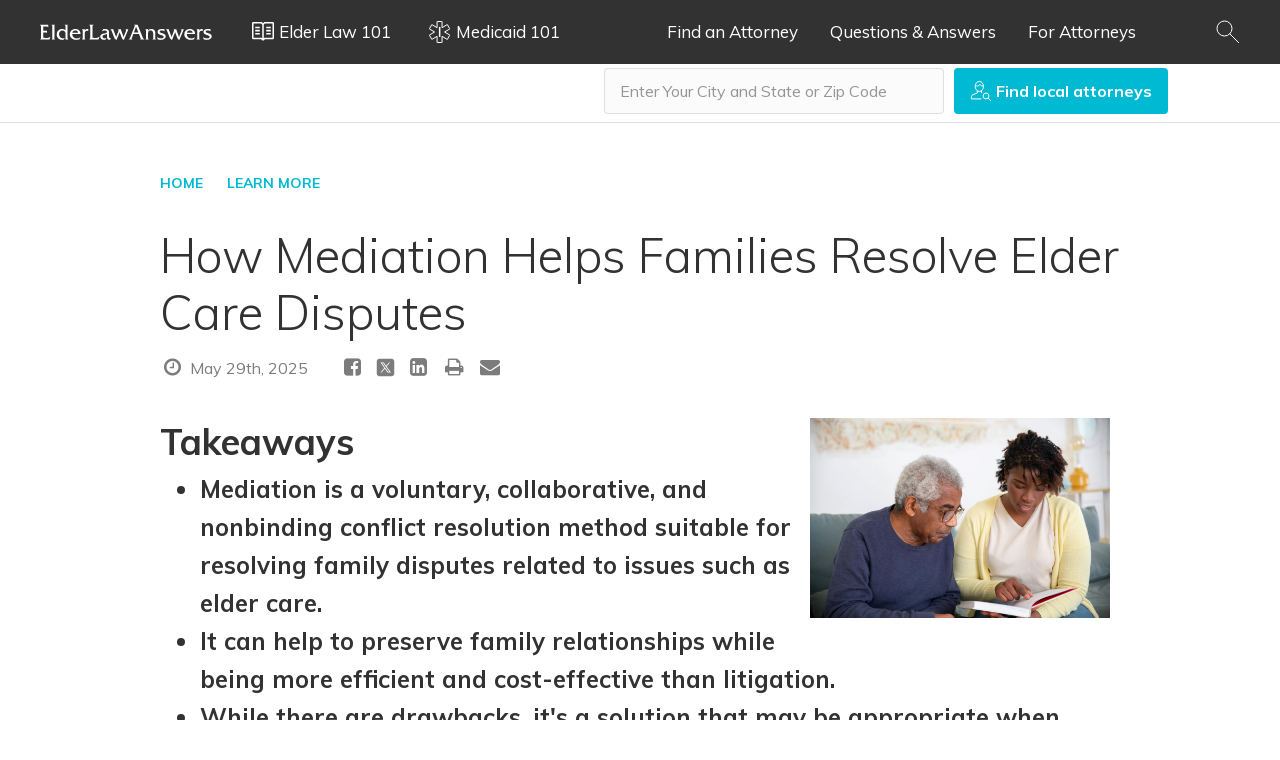

--- FILE ---
content_type: text/html; charset=UTF-8
request_url: https://www.elderlawanswers.com/family-strife-over-elder-care--consider-an-elder-mediator-14857
body_size: 20517
content:
<style>
	div.article p img {
		width: auto !important;
		max-width: 100% !important;
		height: 300px !important;
		object-fit: scale-down;
	}

  div.article tr td img {
    width: auto !important;
    height: 300px !important;
  }

  div.article table tr td {
    text-align: right !important;
    padding-bottom: 10px !important;
  }
</style>

<!doctype html>
<html lang="en">
<head>

  <!-- s:charset -->
  <meta charset="utf-8">
  <!-- e:charset -->

  <meta name="google-site-verification" content="TNr_Qe-XK4FAvVq4rcYqVaw0tCzJt8MsRRD6z8SseAI" />

  <!-- s:latest IE rendering engine -->
  <meta http-equiv="X-UA-Compatible" content="IE=edge">
  <!-- e:latest IE rendering engine -->

  <!-- s:viewport -->
  <meta name="viewport" content="width=device-width, initial-scale=1.0">
  <!-- e:viewport -->

  <!-- Favicon -->
  <link rel="icon" href="/favicon.ico">

  <!-- s:csrf-token -->
  <meta name="csrf-token" content="3vd3JVrBWHmzfTtbHCxaEqLQ0aU0gUqeyEdpLvsr">
  <!-- e:csrf-token -->

  <!-- s:title -->
  <title>How Mediation Helps Families Resolve Elder Care Disputes</title>
  <!-- e:title -->

  <!-- Google Tag Manager -->
  <script>(function(w,d,s,l,i){w[l]=w[l]||[];w[l].push({'gtm.start':
              new Date().getTime(),event:'gtm.js'});var f=d.getElementsByTagName(s)[0],
            j=d.createElement(s),dl=l!='dataLayer'?'&l='+l:'';j.async=true;j.src=
            'https://www.googletagmanager.com/gtm.js?id='+i+dl;f.parentNode.insertBefore(j,f);
    })(window,document,'script','dataLayer','GTM-MR7ZHGG');</script>
  <!-- End Google Tag Manager -->

  <!-- s:stylesheet -->
  <link rel="stylesheet" href="/assets/css/app.css?id=5b09270e0c2b71395da9f1aa17e002db">
  <!-- e:stylesheet -->

      <!-- s:metatags -->
    <meta property="fb:app_id" content="459555037810939" />
	<meta property="og:site_name" content="ElderLawAnswers" />
	<meta property="og:locale" content="en_US" />
	<meta property="og:image" content="https://cdn.elderlawanswers.com/common/uploads/photos/21081-Woman reads through a book with her elderly father pexels-kampus-7551618 RESIZED.jpg" />
	<meta property="og:type" content="article" />
	<meta property="twitter:card" content="summary" />
	<meta property="twitter:image" content="https://cdn.elderlawanswers.com/common/uploads/photos/21081-Woman reads through a book with her elderly father pexels-kampus-7551618 RESIZED.jpg" />
	<meta property="twitter:url" content="https://www.elderlawanswers.com/family-strife-over-elder-care--consider-an-elder-mediator-14857" />
	<meta property="og:article:author" content="facebook.com/ElderLawAnswers" />
	<meta property="og:article:published_time" content="2014-11-13 21:25:02" />
	<meta property="og:article:modified_time" content="2025-05-29 17:13:28" />
	<meta property="og:article:section" content="" />
	<meta property="og:article:tag" content="elder law" />
	<meta property="og:title" content="How Mediation Helps Families Resolve Elder Care Disputes" />
	<meta property="twitter:title" content="How Mediation Helps Families Resolve Elder Care Disputes" />
	<meta property="og:description" content="One or both parents requiring care can create serious stresses and conflicts within families. Elder mediation is available to resolve family disputes th..." />
	<meta property="twitter:description" content="One or both parents requiring care can create serious stresses and conflicts within families. Elder mediation is available to resolve family disputes th..." />
	<meta name="description" content="One or both parents requiring care can create serious stresses and conflicts within families. Elder mediation is available to resolve family disputes th..." />
	
    <!-- e:metatags -->
  
  
<!-- Schema.org data experiment -->
      <script type="application/ld+json">
      {
          "@context" : "http://schema.org",
          "@type" : "Organization",
          "name" : "ElderLawAnswers",
          "url" : "https://www.elderlawanswers.com",
          "logo" : "https://cdn.elderlawanswers.com/ATTORNEY/og/ELA-FB-Logo.png",
          "sameAs" : [
              "https://www.facebook.com/elderlawanswers"
          ]
      }
    </script>
  
  <script type="application/ld+json">
  {
      "@context" : "http://schema.org",
      "@type" : "WebSite",
      "name" : "ElderLawAnswers",
      "url" : "https://www.elderlawanswers.com",
      "potentialAction": {
          "@type": "SearchAction",
          "target": "https://www.elderlawanswers.com/search/{search_term_string}",
          "query-input": "required name=search_term_string"
      }
  }
  </script>
  
  
  
      
    <!-- Canonical -->
    <link rel="canonical" href="https://www.elderlawanswers.com/family-strife-over-elder-care--consider-an-elder-mediator-14857">
  
</head>
<body>
<!-- Google Tag Manager (noscript) -->
<noscript><iframe src="https://www.googletagmanager.com/ns.html?id=GTM-MR7ZHGG"
                  height="0" width="0" style="display:none;visibility:hidden"></iframe></noscript>
<!-- End Google Tag Manager (noscript) -->

  <!--[if IE]>
    <p class="browsehappy">
      You are using an <strong>outdated</strong> browser.
      Please <a href="http://www.browsehappy.com/">upgrade your browser</a> to improve your experience.
    </p>
  <![endif]-->

  <!-- s:viewport -->
  <div class="viewport">

    <!-- s:header -->
    <header class="header header--color-mine-shaft">

      <!-- s:cnt -->
      <div class="cnt" style="padding: 0; justify-content: center;">

        <!-- s:logo -->
        <span class="header__logo">
          <a href="/" style="">
            <img src="/assets/images/layout/header/elder-law-answers.svg" alt="Elder Law Answers">
            Elder Law Answers
          </a>
        </span>
        <!-- e:logo -->

        <!-- s:learn more -->
        <button type="button" class="megamenu__elderlaw101_toggle header__learn-more">
          <svg width="22" height="19" viewBox="0 0 22 19" fill="none" xmlns="http://www.w3.org/2000/svg">
            <path fill-rule="evenodd" clip-rule="evenodd" d="M21.2143 0H12.5714L12.0214 0.235714L11 1.24143L9.97857 0.235714L9.42857 0H0.785714L0 0.785714V16.5L0.785714 17.2857H9.09857L10.45 18.6214H11.55L12.9014 17.2857H21.2143L22 16.5V0.785714L21.2143 0ZM10.2143 16.2171L9.93143 15.95L9.42857 15.7143H1.57143V1.57143H9.09857L10.2614 2.73429L10.2143 16.2171ZM20.4286 15.7143H12.5714L12.0214 15.95L11.8014 16.1543V2.67143L12.9014 1.57143H20.4286V15.7143ZM7.85714 4.71429H3.14286V6.28571H7.85714V4.71429ZM7.85714 11H3.14286V12.5714H7.85714V11ZM3.14286 7.85714H7.85714V9.42857H3.14286V7.85714ZM18.8571 4.71429H14.1429V6.28571H18.8571V4.71429ZM14.1429 7.85714H18.8571V9.42857H14.1429V7.85714ZM14.1429 11H18.8571V12.5714H14.1429V11Z" fill="white"/>
          </svg>
          <span class="margin margin--left-s">Elder Law 101</span>
          <i class="fa fa-times-circle" style="margin-left: 5px; display: none;"></i>
          <div class="close-spacer" style="margin-left: 20px;"></div>
        </button>
        <!-- e:learn more -->

        <!-- s:learn more -->
        <button type="button" class="megamenu__medicaid101_toggle header__learn-more">
          <svg
            xmlns:dc="http://purl.org/dc/elements/1.1/"
            xmlns:cc="http://creativecommons.org/ns#"
            xmlns:rdf="http://www.w3.org/1999/02/22-rdf-syntax-ns#"
            xmlns:svg="http://www.w3.org/2000/svg"
            xmlns="http://www.w3.org/2000/svg"
            xmlns:sodipodi="http://sodipodi.sourceforge.net/DTD/sodipodi-0.dtd"
            xmlns:inkscape="http://www.inkscape.org/namespaces/inkscape"
            width="23"
            height="22"
            viewBox="0 0 23 22"
            fill="none"
            version="1.1"
            id="svg4"
            sodipodi:docname="icon.svg"
            inkscape:version="0.92.4 (5da689c313, 2019-01-14)">
            <metadata
              id="metadata10">
              <rdf:RDF>
                <cc:Work
                  rdf:about="">
                  <dc:format>image/svg+xml</dc:format>
                  <dc:type
                    rdf:resource="http://purl.org/dc/dcmitype/StillImage" />
                  <dc:title></dc:title>
                </cc:Work>
              </rdf:RDF>
            </metadata>
            <defs
              id="defs8" />
            <sodipodi:namedview
              pagecolor="#ffffff"
              bordercolor="#ffffff"
              borderopacity="1"
              objecttolerance="10"
              gridtolerance="10"
              guidetolerance="10"
              inkscape:pageopacity="0"
              inkscape:pageshadow="2"
              inkscape:window-width="716"
              inkscape:window-height="480"
              id="namedview6"
              showgrid="false"
              inkscape:zoom="10.727273"
              inkscape:cx="11.5"
              inkscape:cy="11"
              inkscape:window-x="0"
              inkscape:window-y="0"
              inkscape:window-maximized="0"
              inkscape:current-layer="svg4" />
            <path
              d="M19.5819 4.017L19.3316 3.57904L18.8959 3.83317L14.0479 6.66072V1V0.5H13.5479H9.58258H9.08258V1V6.66072L4.23454 3.83317L3.7988 3.57904L3.54852 4.017L1.56589 7.48633L1.31997 7.91666L1.74812 8.16634L6.60642 10.9995L1.74812 13.8327L1.31997 14.0823L1.56589 14.5127L3.54852 17.982L3.79877 18.4199L4.23448 18.1659L9.08258 15.3391V21V21.5H9.58258H13.5479H14.0479V21V15.3391L18.896 18.1659L19.3317 18.4199L19.5819 17.982L21.5645 14.5127L21.8105 14.0823L21.3823 13.8327L16.524 10.9995L21.3823 8.16634L21.8105 7.91666L21.5645 7.48633L19.5819 4.017Z"
              stroke="white"
              id="path2" />
            <g
              style="fill:none"
              id="g828"
              transform="translate(10.902543,5.9067797)">
              <line
                id="line817"
                y2="10"
                x2="0.75"
                y1="3.27835e-08"
                x1="0.75"
                style="stroke:#ffffff;stroke-width:1.5" />
            </g>
          </svg>
          <span class="margin margin--left-s">Medicaid 101</span>
          <i class="fa fa-times-circle" style="margin-left: 5px; display: none;"></i>
          <div class="close-spacer" style="margin-left: 19px;"></div>
        </button>
        <!-- e:learn more -->

        <!-- s:search -->
        <button type="button" class="header__search header__search__mobile" data-toggle=".header__form">
          <img src="/assets/images/layout/header/search.svg" alt="Search">
        </button>
        <!-- e:search -->

        <!-- s:navigation -->
        <nav class="header__navigation">
          <h2>Navigation</h2>
          <button type="button" data-toggle=".header__navigation ul">
            Menu
            <img src="/assets/images/layout/header/arrow.svg" class="margin margin--left-s" alt="Arrow">
          </button>
          <ul>
            <li>
              <a href="/elder-law-attorneys">Find an Attorney</a>
            </li>
            
            <li>
              <a href="/questions-and-answers">Questions &amp; Answers</a>
            </li>
            <li>
              <a href="https://attorney.elderlawanswers.com/org/ela">For Attorneys</a>
            </li>
          </ul>
        </nav>
        <!-- e:navigation -->

        <!-- s:form -->
        <div class="header__form">

          <!-- s:cnt -->
          <div class="cnt">
            <form action="/search/results" id="site-search" class="top-search" method="get">
              <h4>Article Search <i class="fa fa-times-circle" data-toggle=".header__form"></i> </h4>
              <div style="display: flex;">
                <div style="flex: 1 1 auto;">
                  <input type="search" name="q" class="field field--color-alabaster field--size-m field--style-default field--modifier-outline" placeholder="Type in your keyword" autocomplete="off">
                </div>
                <div style="flex: 0 0 3.75rem;">
                  <button type="submit" class="button button--color-robins-egg-blue button--size-m button--style-default" onclick="ga('send', 'event', 'ela consumer', 'click search site', 'header');">
                    <img src="/assets/images/layout/header/search.svg" alt="Search">
                  </button>
                </div>
              </div>
            </form>
            <form action="/USA-elder-law-attorneys" id="site-search" class="top-search top-search-attorney" method="get" style="display: none;">
              <h4>Attorney Search <i class="fa fa-times-circle" data-toggle=".header__form"></i> </h4>
              <div style="display: flex;">
                <div style="flex: 1 1 auto;">
                  <input type="search" id="find-attorney-search" name="q" class="field field--color-alabaster field--size-m field--style-default field--modifier-outline" placeholder="Type in your city and state" autocomplete="off">
                </div>
                <div style="flex: 0 0 3.75rem;">
                  <button type="submit" class="button button--color-robins-egg-blue button--size-m button--style-default find-attorney-btn" onclick="ga('send', 'event', 'ela consumer', 'click search attorney', 'header');">
                    <img src="/assets/images/components/search/search.svg" alt="Search">
                  </button>
                </div>
              </div>
            </form>
            <div class="switch">
              <h3 style="color: #000; float: left; margin-right: 10px;">Search Articles</h3>
              <input id="cmn-toggle-4" class="cmn-toggle cmn-toggle-round-flat" type="checkbox">
              <label for="cmn-toggle-4"></label> <h3 style="color: #000; float: left;">Find Attorneys</h3>
            </div>
          </div>
          <!-- e:cnt -->
        </div>
        <!-- e:form -->

        <!-- s:search -->
        <button type="button" class="header__search header__search__desktop" data-toggle=".header__form">
          <img src="/assets/images/layout/header/search.svg" alt="Search">
        </button>
        <!-- e:search -->

      </div>
      <!-- e:cnt -->

    </header>
    <!-- e:header -->

<!-- s:main -->
<main class="main">
  <!-- s:search -->
<div class="search">

  <!-- s:cnt -->
  <div class="cnt">

    
    
    <!-- s:form -->
    <div class="search__form">
      <form action="#">
        <input type="text" id="find-attorney" class="field field--color-alabaster field--size-m field--style-default field--modifier-round field--modifier-outline" placeholder="Enter Your City and State or Zip Code" autocomplete="off">
        <button type="submit" id="find-attorney-btn" class="button button--color-robins-egg-blue button--size-m button--style-default button--modifier-round">
          <img src="/assets/images/components/search/search.svg" alt="Search">
          <span>Find local attorneys</span>
        </button>
      </form>
    </div>
    <!-- e:form -->

  </div>
  <!-- e:cnt -->

</div>
<!-- e:search -->
  <!-- s:page -->
  <div class="page">
    <!-- s:cnt -->
    <div class="cnt" style="max-width: 62em;">
      <!-- s:navigate -->
<div class="navigate">
  <ul>
    <li><a href="/">HOME</a></li><li><a href="/learn-more">LEARN MORE</a></li>
    <li style="display: none;">
      <a href="">
        View All
        <i class="arrow">
  <svg width="8" height="13" viewBox="0 0 8 13" xmlns="http://www.w3.org/2000/svg"><path d="M.973.93l6 6-6 6" stroke="#00B9D2" fill="none" fill-rule="evenodd" stroke-linecap="round" stroke-linejoin="round"/></svg>
</i>      </a>
    </li>
  </ul>
</div>
<!-- e:navigate -->
      <!-- s:heading -->
      <div class="heading">
        <h1 class="heading__title">How Mediation Helps Families Resolve Elder Care Disputes</h1>
        <div class="heading__description heading__description--article">
          <ul class="heading__article">
                         <li>
              <i class="fa fa-fw fa-clock-o"></i>
	            		            May 29th, 2025
	                        </li>
                      </ul>
          <ul class="heading__social">
    <li>
        <a target="_blank"
           href="https://www.facebook.com/sharer/sharer.php?display=popup&u=https%3A%2F%2Fwww.elderlawanswers.com%2Ffamily-strife-over-elder-care--consider-an-elder-mediator-14857&t=How+Mediation+Helps+Families+Resolve+Elder+Care+Disputes"
        >
            <i class="fa fa-fw fa-facebook-square"></i>
        </a>
    </li>
    <li>
        <a target="_blank"
           href="https://twitter.com/intent/tweet?text=How+Mediation+Helps+Families+Resolve+Elder+Care+Disputes&url=https%3A%2F%2Fwww.elderlawanswers.com%2Ffamily-strife-over-elder-care--consider-an-elder-mediator-14857&via=elderlawanswers&related=elderlawanswers"
           data-lang="en"
           title="Tweet This">
            <svg fill="#7c7c7c" xmlns="http://www.w3.org/2000/svg"  viewBox="0 0 50 50" width="20.57px" height="20.57px"><path d="M 11 4 C 7.134 4 4 7.134 4 11 L 4 39 C 4 42.866 7.134 46 11 46 L 39 46 C 42.866 46 46 42.866 46 39 L 46 11 C 46 7.134 42.866 4 39 4 L 11 4 z M 13.085938 13 L 21.023438 13 L 26.660156 21.009766 L 33.5 13 L 36 13 L 27.789062 22.613281 L 37.914062 37 L 29.978516 37 L 23.4375 27.707031 L 15.5 37 L 13 37 L 22.308594 26.103516 L 13.085938 13 z M 16.914062 15 L 31.021484 35 L 34.085938 35 L 19.978516 15 L 16.914062 15 z"/></svg>
        </a>
    </li>
    <li>
        <a target="_blank"
           href="http://www.linkedin.com/shareArticle?mini=true&url=https%3A%2F%2Fwww.elderlawanswers.com%2Ffamily-strife-over-elder-care--consider-an-elder-mediator-14857&source=ElderLawAnswers">
            <i class="fa fa-fw fa-linkedin-square"></i>
        </a>
    </li>
    <li>
        <a href="#" onclick="printPage()" title="Print">
            <i class="fa fa-fw fa-print"></i>
        </a>
    </li>
    <li>
        <a href="#" onclick="sendPage()" title="Share via Email">
            <i class="fa fa-fw fa-envelope"></i>
        </a>
    </li>
</ul>

        </div>
      </div>
      <!-- e:heading -->

      <!-- s:article -->
      <div class="article">
        <h2><strong><img alt="Woman in yellow cardigan reads through a book with her elderly father." src="https://cdn.elderlawanswers.com/common/uploads/photos/21081-Woman reads through a book with her elderly father pexels-kampus-7551618 RESIZED.jpg" style="float:right; height:200px; margin-left:10px; margin-right:10px; width:300px" />Takeaways</strong></h2>

<ul>
	<li><strong>Mediation is a voluntary, collaborative, and nonbinding conflict resolution method suitable for resolving family disputes related to issues such as elder care.</strong></li>
	<li><strong>It can help to preserve family relationships while being more efficient and cost-effective than litigation.</strong></li>
	<li><strong>While there are drawbacks, it&#39;s a solution that may be appropriate when families have underlying goodwill but need assistance navigating disagreements.</strong></li>
</ul>

<p>Caring for aging parents can affect extended families and spark conflicts when disagreements arise. Differing values among family members can lead to disagreements about who performs caregiving duties and what decisions they make. When siblings clash over care responsibilities, finances, and tough decisions, mediation presents an effective and collaborative conflict resolution option.</p><p>For example, imagine a woman leaves her full-time job to take care of an ailing parent with dementia. She wants financial compensation from her parent&rsquo;s estate. Meanwhile, her brother objects to the potential loss of inheritance, not seeing the value of the caregiver&rsquo;s time and efforts. </p>
      </div>
      <!-- e:article -->

      <!-- s:specialize -->
      <div
        class="attorneys-widget-deferred"
        data-url="/api/widget/content/attorneys/article"
      >
        
        <section class="specialize blurred">
    <p class="specialize__title">
        Local Elder Law Attorneys in <strong>Your City</strong>
    </p>
    <div class="grid grid--columns-1 grid--columns-m-2 grid--columns-l-3">
        <div>
            <div class="specialize__box">
                <div class="attorney">
                    <a href="#" class="attorney__thumbnail" style="background-image: url('https://cdn.elderlawanswers.com/common/uploads/photos/default-avatar.jpg'); border-radius: 50%;"></a>
                    <h4 class="attorney__name">
                        <a href="#">Elder Law Attorney</a>
                    </h4>
                    <div class="attorney__description">
                        <p>
                            Firm Name<br>
                            City, State
                        </p>
                        <button class="button button--color-robins-egg-blue button--size-m button--style-default button--modifier-round button--modifier-transparent introduce-btn" data-state="active">Introduce Us</button>
                    </div>
                </div>
            </div>
        </div>
        <div>
            <div class="specialize__box">
                <div class="attorney">
                    <a href="#" class="attorney__thumbnail" style="background-image: url('https://cdn.elderlawanswers.com/common/uploads/photos/default-avatar.jpg'); border-radius: 50%;"></a>
                    <h4 class="attorney__name">
                        <a href="#">Elder Law Attorney</a>
                    </h4>
                    <div class="attorney__description">
                        <p>
                            Firm Name<br>
                            City, State
                        </p>
                        <button class="button button--color-robins-egg-blue button--size-m button--style-default button--modifier-round button--modifier-transparent introduce-btn" data-state="active">Introduce Us</button>
                    </div>
                </div>
            </div>
        </div>
        <div>
            <div class="specialize__box">
                <div class="attorney">
                    <a href="#" class="attorney__thumbnail" style="background-image: url('https://cdn.elderlawanswers.com/common/uploads/photos/default-avatar.jpg'); border-radius: 50%;"></a>
                    <h4 class="attorney__name">
                        <a href="#">Elder Law Attorney</a>
                    </h4>
                    <div class="attorney__description">
                        <p>
                            Firm Name<br>
                            City, State
                        </p>
                        <button class="button button--color-robins-egg-blue button--size-m button--style-default button--modifier-round button--modifier-transparent introduce-btn" data-state="active">Introduce Us</button>
                    </div>
                </div>
            </div>
        </div>
    </div>
</section>      </div>
      <!-- e:specialize -->

      <!-- s:article -->
      <div class="article">
        <p>Litigation could resolve the issue. However, it would be costly and stressful<strong> </strong>for everyone involved. The siblings might want to maintain a relationship, yet this can be difficult following adversarial litigation.</p><p>When these kinds of familial conflicts come up, mediation presents an alternative to litigation. Mediation can help find solutions that work for everyone, restoring family relationships. While litigation is more likely to degrade trust, engaging a mediator is a gentler conflict resolution option that can help solve disagreements while preserving family ties. </p>

<h2><strong>What Is Mediation?</strong></h2>

<p>Mediation is a conflict resolution strategy that differs from litigation in several key ways. First, mediation is voluntary. Generally, everyone agrees to be there unless a judge has ordered mediation be attempted during litigation. </p><p>Second, the resolution process is meant to be collaborative. The mediator typically encourages the parties to listen and work together to create a solution. The mediator&rsquo;s role is to listen to the issues, keep the family focused on the goals, and encourage them to consider of all the options. </p><p>The mediator can help clear up misunderstandings. For instance, they may meet with the parties separately and then bring everyone together for a joint session to help them communicate.</p><p>Through this process, the family members can take an active role in coming up with answers to problems. The idea is not to have a winner or loser, but to find a compromise or mutually beneficial solution.</p><p>Third, the resolution is nonbinding. At the end of the process, a settlement agreement may be drawn up to memorialize the parties&#39; understanding. Because it is not a legal proceeding, the agreement is not binding. The idea is to create an agreement that everyone will be happy to follow.</p>

<h2><strong>Advantages</strong></h2>

<p>Beyond preserving family relationships and fostering collaboration, there are several benefits of mediation. </p><p>As a conflict resolution strategy, it is highly effective. <a href="https://www.cincybar.org/About-Us/News/CBA-Blog/CBA-Blog-View/ArticleId/28405/Trends-in-Mediation" target="_self">The Cincinnati Bar Association </a>reports that it tends to have a high success rate: between 70 percent and 80 percent. </p><p>Compared to litigation, mediation is more efficient and cost-effective, taking less time and reducing legal fees. Local courts and nonprofits &mdash; such as the Center for Conflict Resolution in Chicago &mdash; can provide free or low-cost mediation services. While litigation can span months to years, a single productive session may resolve an issue. </p>

<h2><strong>Drawbacks </strong></h2>

<p>Mediation can have drawbacks and may not be right for every situation. </p><p>It requires time and money &mdash; though often less than litigation. There&rsquo;s also no guarantee of a successful solution. Even when a solution is reached, someone may change their mind and not follow it. As the mediation process is voluntary, it can be undercut by the unwillingness of one or more family members to participate. </p><p>However, skilled mediators can help families reconcile, even when communication has broken down.</p>

<h2><strong>When Is Mediation Appropriate?</strong></h2>

<p>Mediation works when there is conflict but underlying good will. Everyone must be willing to participate in the process and at least speak to the mediator if they are unwilling to communicate directly. </p><p>This process can be the best route to keeping families together in situations such as the following:</p>

<ul>
	<li>A parent is beginning to need help and the family struggles to decide on the best living arrangement: <a href="https://www.elderlawanswers.com/how-to-know-if-your-aging-parents-need-home-care-19106" target="_self">stay at home with help</a>, <a href="https://www.elderlawanswers.com/should-aging-parents-live-with-their-adult-children-20921" target="_self">move in with one of the children</a>, <a href="https://www.elderlawanswers.com/before-you-move-your-parents-to-an-assisted-living-facility-20924" target="_self">move to an assisted living facility</a>, or <a href="https://www.elderlawanswers.com/seniors-and-the-benefits-of-downsizing-19271" target="_self">move to an apartment</a>.</li>
	<li>A parent moves in with their child, who needs to build an addition onto their house to accommodate them. Siblings disagree over who should pay for the addition. </li>
	<li>After the parents pass away without a will, children fight over sentimental personal belongings. </li>
</ul>

<p>Litigation is more appropriate for certain situations, such as when there are serious and legitimate concerns of elder abuse or neglect. Also, litigation may be the only option when someone is unwilling to participate in mediation. </p>

<h2><strong>Finding Support</strong></h2>

<p>Caring for parents can create stress and conflicts within families. Sometimes disagreements and misunderstandings over elder care or inheritance issues can destroy family bonds, affecting descendants for generations. To avoid this, elder mediation is available to resolve family disputes that otherwise may go unaddressed or lead to costly and traumatic litigation. </p><p>You can find a mediator online at <a href="https://www.adr.org/FindMediator" target="_self">American Arbitration Association (AAA)</a> or <a href="https://mediate.com/search-mediators?matter-dropdown=&amp;location=&amp;lname=" target="_self">Mediate.com</a>. Local courts and nonprofit organizations can also offer mediation services. In addition, consider connecting with an experienced elder law attorney. They can offer legal advice on various aspects of elder care and help you and your loved ones navigate this process.</p>

        <br />
        <a
          href="https://attorney.elderlawanswers.com/admin/cms/article/id/14857"
          class="mod-date"
          target="_blank"
          rel="nofollow"
          ><small>
             Created date:
            11/13/2014 </small
          ></a
        >
      </div>
      <!-- e:article -->

      <!-- s:related -->
      <section class="related">
        <h4 class="related__title">Related Articles</h4>
        <div class="grid grid--columns-1 grid--columns-m-2 grid--columns-l-3">
                    <div>
            <article class="related__article">
              <h5>
                <a
                  href="/elder-care-referral-services-attracting-increased-scrutiny-9119"
                  title="Elder Care Referral Services Attracting Increased Scrutiny"
                  >Elder Care Referral Services Attracting Increased Scrutiny</a
                >
              </h5>
              <p>
                As important as it is to plan ahead for the need for long-term care, things often don't happen that way.

              </p>
              <a
                href="/elder-care-referral-services-attracting-increased-scrutiny-9119"
                title="Elder Care Referral Services Attracting Increased Scrutiny"
                class="button button--link"
                >Read more</a
              >
            </article>
          </div>
                    <div>
            <article class="related__article">
              <h5>
                <a
                  href="/will-robotics-and-ai-be-the-future-of-elder-care-19713"
                  title="Will Robotics and AI Be the Future of Elder Care?"
                  >Will Robotics and AI Be the Future of Elder Care?</a
                >
              </h5>
              <p>
                Innovations in robotics and artificial intelligence may have the potential to provide support on this front, allowing seniors...
              </p>
              <a
                href="/will-robotics-and-ai-be-the-future-of-elder-care-19713"
                title="Will Robotics and AI Be the Future of Elder Care?"
                class="button button--link"
                >Read more</a
              >
            </article>
          </div>
                    <div>
            <article class="related__article">
              <h5>
                <a
                  href="/medicaid-home-care-17040"
                  title="How to Get Medicaid Coverage for Care at Home"
                  >How to Get Medicaid Coverage for Care at Home</a
                >
              </h5>
              <p>
                Traditionally, Medicaid has paid for long-term care in a nursing home, but because most individuals would rather be cared for...
              </p>
              <a
                href="/medicaid-home-care-17040"
                title="How to Get Medicaid Coverage for Care at Home"
                class="button button--link"
                >Read more</a
              >
            </article>
          </div>
                  </div>
      </section>
      <!-- e:related -->

      <div id="disqus_thread" class="hidden-print" style="margin-top: 30px;"></div>
      <section id="panel-container-888">

</section>

<section id="panel-container" style="display: none;">
    <div id="related-panel">
        <div class="suggested">
            <h4>Editor's Suggested Articles</h4>
            <div class="grid grid--columns-2">
                                                        <div>
                        <h3>
                            <a href="/elder-care-referral-services-attracting-increased-scrutiny-9119" title="Elder Care Referral Services Attracting Increased Scrutiny">Elder Care Referral Services Attracting Increased Scrutiny</a>
                        </h3>
                        <a href="/elder-care-referral-services-attracting-increased-scrutiny-9119" title="Elder Care Referral Services Attracting Increased Scrutiny" class="button button--link" onclick="ga('send', 'event', 'article', 'click related article panel', '9119');">Read more</a>
                    </div>
                                                                            <div>
                        <h3>
                            <a href="/will-robotics-and-ai-be-the-future-of-elder-care-19713" title="Will Robotics and AI Be the Future of Elder Care?">Will Robotics and AI Be the Future of Elder Care?</a>
                        </h3>
                        <a href="/will-robotics-and-ai-be-the-future-of-elder-care-19713" title="Will Robotics and AI Be the Future of Elder Care?" class="button button--link" onclick="ga('send', 'event', 'article', 'click related article panel', '19713');">Read more</a>
                    </div>
                                                </div>
        </div>
        <div class="subscribe">
            <svg version="1.0" xmlns="http://www.w3.org/2000/svg" width="60px" height="60px" viewBox="0 0 3000 2960" preserveAspectRatio="xMidYMid meet" style="width:60px;height:60px; float: left;">
                <g id="layer101" fill="#fff" stroke="none">
                    <path d="M73 2939 c-17 -11 -41 -36 -52 -55 -21 -35 -21 -44 -21 -855 l0 -820 24 -47 c27 -53 40 -67 117 -134 30 -26 63 -55 75 -65 12 -10 37 -32 57 -50 l37 -32 2 -173 3 -173 225 -5 c208 -5 227 -7 246 -25 12 -11 30 -27 40 -35 64 -50 184 -148 215 -174 47 -41 65 -56 189 -156 58 -47 107 -88 110 -91 3 -4 21 -16 40 -28 27 -16 51 -21 109 -21 71 0 75 1 135 45 33 24 75 57 93 72 17 15 44 37 59 48 15 11 39 30 53 42 14 13 109 89 211 170 l185 148 220 5 220 5 5 167 5 168 61 52 c33 29 86 76 119 103 81 70 93 83 121 137 l24 47 0 820 c0 812 0 820 -21 855 -11 19 -35 44 -53 56 -33 20 -43 20 -1427 20 -1386 0 -1394 0 -1426 -21z m2586 -182 c-14 -12 -59 -47 -99 -77 -40 -30 -78 -60 -84 -66 -6 -6 -52 -42 -101 -79 -50 -37 -94 -72 -100 -79 -5 -6 -37 -31 -70 -55 -33 -25 -114 -87 -180 -140 -66 -52 -145 -114 -175 -138 -30 -23 -123 -97 -207 -163 -84 -66 -154 -120 -157 -120 -3 0 -16 9 -28 19 -57 49 -35 31 -582 474 -66 54 -130 106 -141 115 -11 9 -78 64 -150 121 -71 58 -132 107 -135 111 -3 3 -23 19 -45 36 -22 16 -49 37 -59 47 -19 16 36 17 1160 17 l1179 -1 -26 -22z m-2295 -259 c88 -71 179 -144 200 -161 22 -18 67 -55 100 -82 34 -28 106 -86 161 -130 55 -44 103 -84 107 -90 8 -11 -19 -39 -92 -95 -25 -19 -54 -43 -65 -53 -11 -10 -45 -37 -75 -60 -30 -23 -57 -44 -60 -48 -3 -3 -107 -87 -232 -187 l-228 -181 0 615 c0 449 3 613 11 608 6 -3 84 -65 173 -136z m2456 -478 l0 -610 -57 46 c-32 25 -67 53 -78 63 -11 10 -58 47 -105 82 -82 63 -263 205 -325 255 -16 14 -72 56 -123 95 -104 79 -102 68 -22 129 18 14 99 77 179 140 80 63 151 118 156 122 10 8 170 134 190 150 47 38 179 138 182 138 1 0 3 -275 3 -610z m-1667 -161 l47 -41 0 -219 0 -219 -250 0 -250 0 0 99 0 99 72 58 c40 33 88 71 108 86 19 14 76 60 125 101 50 42 92 76 95 76 3 1 26 -17 53 -40z m829 -36 c56 -43 109 -85 118 -94 19 -18 175 -139 198 -154 9 -5 27 -20 41 -33 15 -12 49 -39 78 -60 l52 -37 1 -362 0 -363 -985 0 -985 0 0 349 0 349 45 36 45 37 0 -110 0 -111 365 0 365 0 2 224 3 224 72 -59 c40 -33 81 -59 91 -59 10 0 29 11 42 25 l23 25 204 0 204 0 -3 58 -3 57 -119 5 -118 5 43 31 c24 18 60 46 79 63 19 17 36 31 38 31 1 0 48 -35 104 -77z m741 -654 c-24 -22 -46 -39 -49 -39 -2 0 -4 34 -4 75 l0 75 49 -36 49 -37 -45 -38z m-2415 2 l-3 -30 -36 34 -37 33 37 26 36 26 3 -30 c2 -16 2 -43 0 -59z m1602 -645 c0 -2 -42 -37 -92 -77 -51 -41 -95 -76 -98 -79 -3 -3 -33 -28 -68 -55 -35 -28 -80 -65 -100 -83 -60 -52 -63 -52 -170 35 -53 43 -99 80 -102 83 -18 18 -129 110 -133 110 -3 0 -23 16 -44 35 l-38 35 423 0 c232 0 422 -2 422 -4z"/>
                    <path d="M1424 1576 c-3 -7 -4 -33 -2 -57 l3 -44 375 0 375 0 3 58 3 57 -376 0 c-311 0 -377 -2 -381 -14z"/>
                    <path d="M1427 1423 c-4 -3 -7 -39 -7 -80 l0 -73 455 0 456 0 -3 78 -3 77 -446 3 c-245 1 -449 -1 -452 -5z"/>
                    <path d="M594 1097 c-3 -8 -4 -49 -2 -93 l3 -79 867 -3 868 -2 0 95 0 95 -865 0 c-714 0 -867 -2 -871 -13z"/>
                </g>
            </svg>
            <button type="button" class="button button--link pull-right close-suggested" style="color: #fff;">X</button>
            <p  class="toggle-inline-form">Need more information?<br>
            <a href="#">Subscribe</a> to Elder Law<br>
            Updates.</p>
            
        </div>
        <div id="related-panel-inline" style="display: none; break-before: column; width: 100%;">
            <div style="border: 0px solid red; width: 100%; padding: 20px; background-color: #E2F2FF;">
    <form name="contact-form" action="/email/preferences" method="POST" id="contact-form-wide" class="contact-form-wide">
        <input type="hidden" name="_token" value="3vd3JVrBWHmzfTtbHCxaEqLQ0aU0gUqeyEdpLvsr" autocomplete="off">

        <div style="display: flex; width: 100%;" class="flex-col">
            <div class="row" style="width: 40%; margin-right: 10px;">
                <input type="text" name="name" id="contact-name" class="field field--color-white field--size-m field--style-default field--modifier-round field--modifier-outline" placeholder="Your full name" required>
            </div>
            <div class="row" style="width: 40%; margin-right: 10px;">
                <input type="email" name="email" id="contact-email" class="field field--color-white field--size-m field--style-default field--modifier-round field--modifier-outline" placeholder="Your email address" required>
            </div>
            <div class="row" style="width: 20%; margin-left: 10px;">
                <input type="text" name="zip" id="contact-zip" class="field field--color-white field--size-m field--style-default field--modifier-round field--modifier-outline" placeholder="ZIP / Postal Code" required>
            </div>
        </div>

        <div style="display: flex; width: 100%; justify-content: center;" class="flex-col">
            <div class="row frequency" style="width: 100%;">
                <label>How often would you like to receive Updates?</label><br>
                <input type="radio" name="frequency" title="Once a day" value="6133" class="first" checked> <span style="margin-right: 10px;"><b>Once</b> a week</span>
                <input type="radio" name="frequency" title="Once a week" value="6135"> <span><b>More than</b> once a week</span>
            </div>
            <div style="width: 100%;">
                <ul class="modal__buttons">
                    <li>
                        <button type="button" class="button button--link close-form">Cancel</button>
                    </li>
                    <li>
                        <button
                                type="submit"
                                id="subscribe-inline-btn"
                                name="subscribe-inline-btn"
                                class="button button--color-robins-egg-blue button--size-m button--style-default button--modifier-round g-recaptcha"
                                data-sitekey="6LdfKFwUAAAAAMbRjXhhqKxIGQzMHqeQ6veu_N2v"
                                data-callback="submitPref">
                            Subscribe
                        </button>
                    </li>
                </ul>
            </div>
        </div>

    </form>
</div>        </div>
    </div>
    <div id="related-panel-toggle" style="display: none;">
        <div class="subscribe">
            <svg version="1.0" xmlns="http://www.w3.org/2000/svg" width="20px" height="20px" viewBox="0 0 3000 2960" preserveAspectRatio="xMidYMid meet" style="width:20px;height:20px; float: left;">
                <g id="layer101" fill="#fff" stroke="none">
                    <path d="M73 2939 c-17 -11 -41 -36 -52 -55 -21 -35 -21 -44 -21 -855 l0 -820 24 -47 c27 -53 40 -67 117 -134 30 -26 63 -55 75 -65 12 -10 37 -32 57 -50 l37 -32 2 -173 3 -173 225 -5 c208 -5 227 -7 246 -25 12 -11 30 -27 40 -35 64 -50 184 -148 215 -174 47 -41 65 -56 189 -156 58 -47 107 -88 110 -91 3 -4 21 -16 40 -28 27 -16 51 -21 109 -21 71 0 75 1 135 45 33 24 75 57 93 72 17 15 44 37 59 48 15 11 39 30 53 42 14 13 109 89 211 170 l185 148 220 5 220 5 5 167 5 168 61 52 c33 29 86 76 119 103 81 70 93 83 121 137 l24 47 0 820 c0 812 0 820 -21 855 -11 19 -35 44 -53 56 -33 20 -43 20 -1427 20 -1386 0 -1394 0 -1426 -21z m2586 -182 c-14 -12 -59 -47 -99 -77 -40 -30 -78 -60 -84 -66 -6 -6 -52 -42 -101 -79 -50 -37 -94 -72 -100 -79 -5 -6 -37 -31 -70 -55 -33 -25 -114 -87 -180 -140 -66 -52 -145 -114 -175 -138 -30 -23 -123 -97 -207 -163 -84 -66 -154 -120 -157 -120 -3 0 -16 9 -28 19 -57 49 -35 31 -582 474 -66 54 -130 106 -141 115 -11 9 -78 64 -150 121 -71 58 -132 107 -135 111 -3 3 -23 19 -45 36 -22 16 -49 37 -59 47 -19 16 36 17 1160 17 l1179 -1 -26 -22z m-2295 -259 c88 -71 179 -144 200 -161 22 -18 67 -55 100 -82 34 -28 106 -86 161 -130 55 -44 103 -84 107 -90 8 -11 -19 -39 -92 -95 -25 -19 -54 -43 -65 -53 -11 -10 -45 -37 -75 -60 -30 -23 -57 -44 -60 -48 -3 -3 -107 -87 -232 -187 l-228 -181 0 615 c0 449 3 613 11 608 6 -3 84 -65 173 -136z m2456 -478 l0 -610 -57 46 c-32 25 -67 53 -78 63 -11 10 -58 47 -105 82 -82 63 -263 205 -325 255 -16 14 -72 56 -123 95 -104 79 -102 68 -22 129 18 14 99 77 179 140 80 63 151 118 156 122 10 8 170 134 190 150 47 38 179 138 182 138 1 0 3 -275 3 -610z m-1667 -161 l47 -41 0 -219 0 -219 -250 0 -250 0 0 99 0 99 72 58 c40 33 88 71 108 86 19 14 76 60 125 101 50 42 92 76 95 76 3 1 26 -17 53 -40z m829 -36 c56 -43 109 -85 118 -94 19 -18 175 -139 198 -154 9 -5 27 -20 41 -33 15 -12 49 -39 78 -60 l52 -37 1 -362 0 -363 -985 0 -985 0 0 349 0 349 45 36 45 37 0 -110 0 -111 365 0 365 0 2 224 3 224 72 -59 c40 -33 81 -59 91 -59 10 0 29 11 42 25 l23 25 204 0 204 0 -3 58 -3 57 -119 5 -118 5 43 31 c24 18 60 46 79 63 19 17 36 31 38 31 1 0 48 -35 104 -77z m741 -654 c-24 -22 -46 -39 -49 -39 -2 0 -4 34 -4 75 l0 75 49 -36 49 -37 -45 -38z m-2415 2 l-3 -30 -36 34 -37 33 37 26 36 26 3 -30 c2 -16 2 -43 0 -59z m1602 -645 c0 -2 -42 -37 -92 -77 -51 -41 -95 -76 -98 -79 -3 -3 -33 -28 -68 -55 -35 -28 -80 -65 -100 -83 -60 -52 -63 -52 -170 35 -53 43 -99 80 -102 83 -18 18 -129 110 -133 110 -3 0 -23 16 -44 35 l-38 35 423 0 c232 0 422 -2 422 -4z"/>
                    <path d="M1424 1576 c-3 -7 -4 -33 -2 -57 l3 -44 375 0 375 0 3 58 3 57 -376 0 c-311 0 -377 -2 -381 -14z"/>
                    <path d="M1427 1423 c-4 -3 -7 -39 -7 -80 l0 -73 455 0 456 0 -3 78 -3 77 -446 3 c-245 1 -449 -1 -452 -5z"/>
                    <path d="M594 1097 c-3 -8 -4 -49 -2 -93 l3 -79 867 -3 868 -2 0 95 0 95 -865 0 c-714 0 -867 -2 -871 -13z"/>
                </g>
            </svg><a href="#">Related Articles and Subscriptions</a>
        </div>
    </div>
</section>


    </div>
    <!-- e:cnt -->
  </div>
  <!-- e:page -->
  <div
    class="attorneys-widget-deferred"
    data-url="/api/widget/mobile/attorneys/How Mediation Helps Families Resolve Elder Care Disputes"
  >
    
  </div>
  <link rel="stylesheet" href="https://unpkg.com/tippy.js@1.4.1/dist/tippy.css" />
<script src="https://unpkg.com/tippy.js@1.4.1/dist/tippy.min.js"></script>
<script>
    tippy('.tooltip');
</script></main>
<!-- e:main -->

<!-- s:footer -->
      <footer class="footer">

          <!-- s:cnt -->
          <div class="cnt">

            <!-- s:description -->
            <div class="footer__description">
              <h5>
                Help is available in <strong>your community</strong>
              </h5>
              <p>
                Find an elder law attorney in your city.
              </p>
            </div>
            <!-- e:description -->

            <!-- s:grid -->
            <div class="grid grid--columns-2 grid--columns-m-4">

              <!-- s:grid child -->
              <div>

                <!-- s:links -->
                <ul class="footer__links">
                  <li>
                    <a href="/pennsylvania-elder-law-attorneys/pittsburgh">Pittsburgh, PA</a>
                  </li>
                  <li>
                    <a href="/maryland-elder-law-attorneys/baltimore">Baltimore, MD</a>
                  </li>
                  <li>
                    <a href="/massachusetts-elder-law-attorneys/boston">Boston, MA</a>
                  </li>
                  <li>
                    <a href="/north-carolina-elder-law-attorneys/charlotte">Charlotte, NC</a>
                  </li>
                  <li>
                    <a href="/north-carolina-elder-law-attorneys/raleigh">Raleigh, NC</a>
                  </li>
                </ul>
                <!-- e:links -->

              </div>
              <!-- e:grid child -->

              <!-- s:grid child -->
              <div>

                <!-- s:links -->
                <ul class="footer__links">
                  <li>
                    <a href="/illinois-elder-law-attorneys/chicago">Chicago, IL</a>
                  </li>
                  <li>
                    <a href="/ohio-elder-law-attorneys/cleveland">Cleveland, OH</a>
                  </li>
                  <li>
                    <a href="/texas-elder-law-attorneys/dallas">Dallas, TX</a>
                  </li>
                  <li>
                    <a href="/colorado-elder-law-attorneys/denver">Denver, CO</a>
                  </li>
                  <li>
                    <a href="/florida-elder-law-attorneys/fort-lauderdale">Ft. Lauderdale, FL</a>
                  </li>
                </ul>
                <!-- e:links -->

              </div>
              <!-- e:grid child -->

              <!-- s:grid child -->
              <div>

                <!-- s:links -->
                <ul class="footer__links">
                  <li>
                    <a href="/texas-elder-law-attorneys/houston">Houston, TX</a>
                  </li>
                  <li>
                    <a href="/california-elder-law-attorneys/los-angeles">Los Angeles, CA</a>
                  </li>
                  <li>
                    <a href="/kentucky-elder-law-attorneys/louisville">Louisville, KY</a>
                  </li>
                  <li>
                    <a href="/minnesota-elder-law-attorneys/minneapolis">Minneapolis, MN</a>
                  </li>
                  <li>
                    <a href="/new-york-elder-law-attorneys/new-york">New York, NY</a>
                  </li>
                </ul>
                <!-- e:links -->

              </div>
              <!-- e:grid child -->

              <!-- s:grid child -->
              <div>

                <!-- s:links -->
                <ul class="footer__links">
                  <li>
                    <a href="/california-elder-law-attorneys/oakland">Oakland, CA</a>
                  </li>
                  <li>
                    <a href="/pennsylvania-elder-law-attorneys/philadelphia">Philadelphia, PA</a>
                  </li>
                  <li>
                    <a href="/arizona-elder-law-attorneys/phoenix">Phoenix, AZ</a>
                  </li>
                  <li>
                    <a href="/elder-law-attorneys">Search more cities and states</a>
                  </li>
                </ul>
                <!-- e:links -->

              </div>
              <!-- e:grid child -->

            </div>
            <!-- e:grid -->

            <!-- s:rule -->
            <hr class="footer__rule">
            <!-- e:rule -->

            <!-- s:grid -->
            <div class="grid grid--columns-2">

              <!-- s:grid child -->
              <div>

                <h6>Resources</h6>

                <!-- s:grid -->
                <div class="grid grid--columns-1 grid--columns-m-2">

                  <!-- s:grid child -->
                  <div>

                    <!-- s:links -->
                    <ul class="footer__links">
                      <li>
                        <a href="/estate-planning">Estate Planning</a>
                      </li>
                      <li>
                        <a href="/grandchildren">Grandchildren</a>
                      </li>
                      <li>
                        <a href="/health-care-decisions">Health Care Decisions</a>
                      </li>
                      <li>
                        <a href="/long-term-care-insurance">Long-Term Care Insurance</a>
                      </li>
                      <li>
                        <a href="/medicaid-planning-strategies">Medicaid Planning Strategies</a>
                      </li>
                      <li>
                        <a href="/medicaids-eligibility-and-transfer-rules">How to Qualify for Medicaid</a>
                      </li>
                    </ul>
                    <!-- e:links -->

                  </div>
                  <!-- e:grid child -->

                  <!-- s:grid child -->
                  <div>

                    <!-- s:links -->
                    <ul class="footer__links">
                      <li>
                        <a href="/medicare">Medicare</a>
                      </li>
                      <li>
                        <a href="/retirement-planning">Retirement Planning</a>
                      </li>
                      <li>
                        <a href="/senior-living">Senior Living</a>
                      </li>
                      <li>
                        <a href="/social-security">Social Security</a>
                      </li>
                      <li>
                        <a href="/special-needs-planning">Special Needs Planning</a>
                      </li>
                      <li>
                        <a href="/veterans-benefits">Veterans Benefits</a>
                      </li>
                    </ul>
                    <!-- e:links -->

                  </div>
                  <!-- e:grid child -->

                </div>
                <!-- e:grid -->

              </div>
              <!-- e:grid child -->

              <!-- s:grid child -->
              <div>

                <!-- s:grid -->
                <div class="grid grid--columns-1 grid--columns-m-2">

                  <!-- s:grid child -->
                  <div>

                    <h6>About us</h6>

                    <!-- s:links -->
                    <ul class="footer__links">
                      <!--
                      <li>
                        <a href="/about-us/management-team">Management Team</a>
                      </li>
                      -->
                      <li>
                        <a href="/about-us/disclaimer">Disclaimer</a>
                      </li>
                      <li>
                        <a href="/contact-us">Contact us</a>
                      </li>
                    </ul>
                    <!-- e:links -->

                  </div>
                  <!-- e:grid child -->

                  <!-- s:grid child -->
                  <div>

                    <!-- s:attorneys -->
                    <div class="footer__attorneys">
                      <h6>For Attorneys</h6>
                      <p>
                        <a href="https://attorney.elderlawanswers.com">Learn more about our practice development tools for elder law attorneys.</a>
                      </p>
                    </div>
                    <!-- e:ettorneys -->

                  </div>
                  <!-- e:grid child -->

                </div>
                <!-- e:grid -->

              </div>
              <!-- e:grid child -->

            </div>
            <!-- e:grid -->

            <!-- s:bottom -->
            <div class="footer__bottom">

              <!-- s:copyright -->
              <ul class="footer__copyright">
                <li>
                  &copy; <strong>2026 ElderLawNet, Inc.</strong>
                </li>
                <li>
                  <a href="/privacy-statement">Privacy Statement</a>
                </li>
              </ul>
              <!-- e:copyright -->

              <!-- s:social -->
              <ul class="footer__social">
                <li>
                  <a href="https://www.facebook.com/elderlawanswers" target="_blank">
                    <img src="/assets/images/layout/footer/facebook.svg" alt="Facebook">
                  </a>
                </li>
                <li>
                  <a href="https://twitter.com/elderlawanswers" target="_blank">
                    <img src="/assets/images/layout/footer/twitter.svg" alt="Twitter">
                  </a>
                </li>
                <li>
                  <a href="https://www.linkedin.com/company/elderlawanswers" target="_blank">
                    <img src="/assets/images/layout/footer/linkedin.svg" alt="LinkedIn">
                  </a>
                </li>
	            <li>
		           <a href="https://www.youtube.com/@ElderLawAnswers" target="_blank">
			          <img src="/assets/images/layout/footer/youtube.svg" alt="Youtube">
		           </a>
	            </li>
              </ul>
              <!-- e:social -->

            </div>
            <!-- e:bottom -->

          </div>
          <!-- e:cnt -->

        </footer>
        <!-- e:footer -->
 
  </div>
  <!-- e:viewport -->

  
  <!-- s:drawer -->
<div class="megamenu medicaid101-menu">
  <div class="megamenu__close-wrapper">
    <button type="button" class="megamenu__close button button--link" style="float:right; padding:20px;">
      <svg width="16" height="16" viewBox="0 0 20 18" xmlns="http://www.w3.org/2000/svg"><g stroke="#000" fill="none" fill-rule="evenodd" stroke-linecap="round" stroke-linejoin="round"><path d="M1.375.375l17.25 17.25M18.625.375l-17.25 17.25"/></g></svg>
    </button>
  </div>
  <div class="megamenu__articles-wrapper">
    <div>
      <div class="megamenu__header">
        <div><h5>Medicaid 101</h5></div>
        <div class="megamenu__close">
          <svg width="16" height="16" viewBox="0 0 20 18" xmlns="http://www.w3.org/2000/svg" style="float:right;"><g stroke="#000" fill="none" fill-rule="evenodd" stroke-linecap="round" stroke-linejoin="round"><path d="M1.375.375l17.25 17.25M18.625.375l-17.25 17.25"/></g></svg>
        </div>
      </div>
                        <div class="megamenu__articles megamenu__desktop" data-medicaid101="0">
                              <div>
    <h5><a href="/types-of-care-medicaid-covers/101">What Medicaid Covers</a></h5>
    <p>
        In addition to nursing home care, Medicaid may cover home care and some care in an assisted living facility. Coverage in your state may depend on waivers of federal rules.
    </p>
            <a href="/types-of-care-medicaid-covers/101">READ MORE</a>
    </div>                      <div>
    <h5><a href="/medicaids-eligibility-and-transfer-rules/101">How to Qualify for Medicaid</a></h5>
    <p>
        To be eligible for Medicaid long-term care, recipients must have limited incomes and no more than $2,000 (in most states).  Special rules apply for the home and other assets.
    </p>
            <a href="/medicaids-eligibility-and-transfer-rules/101">READ MORE</a>
    </div>                      <div>
    <h5><a href="/medicaids-protections-for-spouses/101">Medicaid’s Protections for Spouses</a></h5>
    <p>
        Spouses of Medicaid nursing home residents have special protections to keep them from becoming impoverished. 
    </p>
            <a href="/medicaids-protections-for-spouses/101">READ MORE</a>
    </div>                  </div>
                  <div class="megamenu__articles megamenu__mobile">
            <div>
    <h5><a href="/types-of-care-medicaid-covers/101">What Medicaid Covers</a></h5>
    <p>
        In addition to nursing home care, Medicaid may cover home care and some care in an assisted living facility. Coverage in your state may depend on waivers of federal rules.
    </p>
            <a href="/types-of-care-medicaid-covers/101">READ MORE</a>
    </div>          </div>
                  <div class="megamenu__articles megamenu__mobile">
            <div>
    <h5><a href="/medicaids-eligibility-and-transfer-rules/101">How to Qualify for Medicaid</a></h5>
    <p>
        To be eligible for Medicaid long-term care, recipients must have limited incomes and no more than $2,000 (in most states).  Special rules apply for the home and other assets.
    </p>
            <a href="/medicaids-eligibility-and-transfer-rules/101">READ MORE</a>
    </div>          </div>
                  <div class="megamenu__articles megamenu__mobile">
            <div>
    <h5><a href="/medicaids-protections-for-spouses/101">Medicaid’s Protections for Spouses</a></h5>
    <p>
        Spouses of Medicaid nursing home residents have special protections to keep them from becoming impoverished. 
    </p>
            <a href="/medicaids-protections-for-spouses/101">READ MORE</a>
    </div>          </div>
                                <div class="megamenu__articles megamenu__desktop" data-medicaid101="1" style="display: none;">
                              <div>
    <h5><a href="/medicaid-planning-strategies/101">Medicaid Planning Strategies</a></h5>
    <p>
        Careful planning for potentially devastating long-term care costs can help protect your estate, whether for your spouse or for your children.
    </p>
            <a href="/medicaid-planning-strategies/101">READ MORE</a>
    </div>                      <div>
    <h5><a href="/estate-recovery/101">Estate Recovery: Can Medicaid Take My House After I’m Gone?</a></h5>
    <p>
        If steps aren't taken to protect the Medicaid recipient's house from the state’s attempts to recover benefits paid, the house may need to be sold.
    </p>
            <a href="/estate-recovery/101">READ MORE</a>
    </div>                      <div>
    <h5><a href="/help-qualifying-and-paying-for-medicaid/101">Help Qualifying and Paying for Medicaid, Or Avoiding Nursing Home Care</a></h5>
    <p>
        There are ways to handle excess income or assets and still qualify for Medicaid long-term care, and programs that deliver care at home rather than in a nursing home.
    </p>
            <a href="/help-qualifying-and-paying-for-medicaid/101">READ MORE</a>
    </div>                  </div>
                  <div class="megamenu__articles megamenu__mobile">
            <div>
    <h5><a href="/medicaid-planning-strategies/101">Medicaid Planning Strategies</a></h5>
    <p>
        Careful planning for potentially devastating long-term care costs can help protect your estate, whether for your spouse or for your children.
    </p>
            <a href="/medicaid-planning-strategies/101">READ MORE</a>
    </div>          </div>
                  <div class="megamenu__articles megamenu__mobile">
            <div>
    <h5><a href="/estate-recovery/101">Estate Recovery: Can Medicaid Take My House After I’m Gone?</a></h5>
    <p>
        If steps aren't taken to protect the Medicaid recipient's house from the state’s attempts to recover benefits paid, the house may need to be sold.
    </p>
            <a href="/estate-recovery/101">READ MORE</a>
    </div>          </div>
                  <div class="megamenu__articles megamenu__mobile">
            <div>
    <h5><a href="/help-qualifying-and-paying-for-medicaid/101">Help Qualifying and Paying for Medicaid, Or Avoiding Nursing Home Care</a></h5>
    <p>
        There are ways to handle excess income or assets and still qualify for Medicaid long-term care, and programs that deliver care at home rather than in a nursing home.
    </p>
            <a href="/help-qualifying-and-paying-for-medicaid/101">READ MORE</a>
    </div>          </div>
                                <div class="megamenu__articles megamenu__desktop" data-medicaid101="2" style="display: none;">
                              <div>
    <h5><a href="/are-adult-children-responsible-for-their-parents-care/101">Are Adult Children Responsible for Their Parents’ Care?</a></h5>
    <p>
        Most states have laws on the books making adult children responsible if their parents can't afford to take care of themselves.
    </p>
            <a href="/are-adult-children-responsible-for-their-parents-care/101">READ MORE</a>
    </div>                      <div>
    <h5><a href="/applying-for-medicaid/101">Applying for Medicaid</a></h5>
    <p>
        Applying for Medicaid is a highly technical and complex process, and bad advice can actually make it more difficult to qualify for benefits.
    </p>
            <a href="/applying-for-medicaid/101">READ MORE</a>
    </div>                      <div>
    <h5><a href="/alternatives-to-medicaid/101">Alternatives to Medicaid</a></h5>
    <p>
        Medicare's coverage of nursing home care is quite limited. For those who can afford it and who can qualify for coverage, long-term care insurance is the best alternative to Medicaid.
    </p>
            <a href="/alternatives-to-medicaid/101">READ MORE</a>
    </div>                  </div>
                  <div class="megamenu__articles megamenu__mobile">
            <div>
    <h5><a href="/are-adult-children-responsible-for-their-parents-care/101">Are Adult Children Responsible for Their Parents’ Care?</a></h5>
    <p>
        Most states have laws on the books making adult children responsible if their parents can't afford to take care of themselves.
    </p>
            <a href="/are-adult-children-responsible-for-their-parents-care/101">READ MORE</a>
    </div>          </div>
                  <div class="megamenu__articles megamenu__mobile">
            <div>
    <h5><a href="/applying-for-medicaid/101">Applying for Medicaid</a></h5>
    <p>
        Applying for Medicaid is a highly technical and complex process, and bad advice can actually make it more difficult to qualify for benefits.
    </p>
            <a href="/applying-for-medicaid/101">READ MORE</a>
    </div>          </div>
                  <div class="megamenu__articles megamenu__mobile">
            <div>
    <h5><a href="/alternatives-to-medicaid/101">Alternatives to Medicaid</a></h5>
    <p>
        Medicare's coverage of nursing home care is quite limited. For those who can afford it and who can qualify for coverage, long-term care insurance is the best alternative to Medicaid.
    </p>
            <a href="/alternatives-to-medicaid/101">READ MORE</a>
    </div>          </div>
                  </div>
    <div class="megamenu__seemore medicaid101-seemore">
      <div class="megamenu__arrow">
        <svg height="28px" viewBox="0 0 512 512" width="28px" xmlns="http://www.w3.org/2000/svg" fill="#00b9d2"><path d="m256 512c-68.378906 0-132.667969-26.628906-181.019531-74.980469-48.351563-48.351562-74.980469-112.640625-74.980469-181.019531s26.628906-132.667969 74.980469-181.019531c48.351562-48.351563 112.640625-74.980469 181.019531-74.980469s132.667969 26.628906 181.019531 74.980469c48.351563 48.351562 74.980469 112.640625 74.980469 181.019531s-26.628906 132.667969-74.980469 181.019531c-48.351562 48.351563-112.640625 74.980469-181.019531 74.980469zm0-472c-119.101562 0-216 96.898438-216 216s96.898438 216 216 216 216-96.898438 216-216-96.898438-216-216-216zm104.285156 216-138.285156-138.285156-28.285156 28.285156 110 110-110 110 28.285156 28.285156zm0 0" /></svg>
      </div>
      <div>
        <a href="#">SEE MORE</a>
      </div>
    </div>
  </div>
  <div class="megamenu__indicator">
    <div class="dot active" data-medicaid101="0"></div>
    <div class="dot" data-medicaid101="1"></div>
    <div class="dot" data-medicaid101="2"></div>
  </div>
  <div class="megamenu__footer">
    <div class="megamenu__recent">
      <h4>Most Recent Medicaid Articles</h4>
              <div><a href="/ensure-your-elder-law-attorney-understands-medicaid-planning-21231">Ensure Your Elder Law Attorney Understands Medicaid Planning</a></div>
              <div><a href="/2024-survey-shows-long-term-care-costs-continue-to-rise-20943">2024 Survey Shows Long-Term Care Costs Continue to Rise</a></div>
              <div><a href="/protecting-your-parents-assets-from-nursing-home-costs-20858">Protecting Your Parents&#039; Assets From Nursing Home Costs </a></div>
          </div>
    <div class="megamenu__infoblock-wrapper">
      <div class="megamenu__infoblock-icon">
  <svg xmlns:dc="http://purl.org/dc/elements/1.1/" xmlns:cc="http://creativecommons.org/ns#" xmlns:rdf="http://www.w3.org/1999/02/22-rdf-syntax-ns#" xmlns:svg="http://www.w3.org/2000/svg" xmlns="http://www.w3.org/2000/svg" xmlns:sodipodi="http://sodipodi.sourceforge.net/DTD/sodipodi-0.dtd" xmlns:inkscape="http://www.inkscape.org/namespaces/inkscape" width="41" height="53" viewBox="0 0 41 53" version="1.1" id="svg4" sodipodi:docname="Icon.svg" inkscape:version="0.92.4 (5da689c313, 2019-01-14)" style="fill:none">
    <metadata id="metadata10">
      <rdf:RDF>
        <cc:Work rdf:about="">
          <dc:format>image/svg+xml</dc:format>
          <dc:type rdf:resource="http://purl.org/dc/dcmitype/StillImage"/>
          <dc:title/>
        </cc:Work>
      </rdf:RDF>
    </metadata>
    <defs id="defs8"/>
    <sodipodi:namedview pagecolor="#ffffff" bordercolor="#666666" borderopacity="1" objecttolerance="10" gridtolerance="10" guidetolerance="10" inkscape:pageopacity="0" inkscape:pageshadow="2" inkscape:window-width="1517" inkscape:window-height="878" id="namedview6" showgrid="false" inkscape:zoom="6.2105263" inkscape:cx="20.5" inkscape:cy="34" inkscape:window-x="0" inkscape:window-y="0" inkscape:window-maximized="0" inkscape:current-layer="svg4"/>
    <rect width="41" height="38" id="rect2" style="fill:#317483;fill-opacity:1" x="0" y="0"/>
    <g style="fill:none" id="g4531" transform="translate(0,38)">
      <path id="path4520" d="M 14,0 H 0 l 14,15 z" inkscape:connector-curvature="0" style="fill:#1f5561"/>
    </g>
    <g style="fill:none" id="g4544" transform="translate(7.4322029,5.3389831)">
      <path id="path4533" d="m 12.15,9.45 h 2.7 v -2.7 h -2.7 z M 13.5,24.3 C 7.5465,24.3 2.7,19.4535 2.7,13.5 2.7,7.5465 7.5465,2.7 13.5,2.7 c 5.9535,0 10.8,4.8465 10.8,10.8 0,5.9535 -4.8465,10.8 -10.8,10.8 z M 13.5,0 C 11.7272,0 9.97167,0.349188 8.33377,1.02763 6.69588,1.70606 5.20765,2.70047 3.95406,3.95406 1.42232,6.4858 0,9.91958 0,13.5 c 0,3.5804 1.42232,7.0142 3.95406,9.5459 1.25359,1.2536 2.74182,2.248 4.37971,2.9265 C 9.97167,26.6508 11.7272,27 13.5,27 17.0804,27 20.5142,25.5777 23.0459,23.0459 25.5777,20.5142 27,17.0804 27,13.5 27,11.7272 26.6508,9.97167 25.9724,8.33377 25.2939,6.69588 24.2995,5.20765 23.0459,3.95406 21.7924,2.70047 20.3041,1.70606 18.6662,1.02763 17.0283,0.349188 15.2728,0 13.5,0 Z m -1.35,20.25 h 2.7 v -8.1 h -2.7 z" inkscape:connector-curvature="0" style="fill:#ffffff"/>
    </g>
  </svg>
</div>      <div class="megamenu__infoblock">
        <div>
          <div><svg xmlns:dc="http://purl.org/dc/elements/1.1/" xmlns:cc="http://creativecommons.org/ns#" xmlns:rdf="http://www.w3.org/1999/02/22-rdf-syntax-ns#" xmlns:svg="http://www.w3.org/2000/svg" xmlns="http://www.w3.org/2000/svg" xmlns:sodipodi="http://sodipodi.sourceforge.net/DTD/sodipodi-0.dtd" xmlns:inkscape="http://www.inkscape.org/namespaces/inkscape" width="15" height="24" viewBox="0 0 15.984013 24.000391" version="1.1" id="svg4" sodipodi:docname="Icon.svg" style="fill:none" inkscape:version="0.92.4 (5da689c313, 2019-01-14)">
    <metadata id="metadata10">
      <rdf:RDF>
        <cc:Work rdf:about="">
          <dc:format>image/svg+xml</dc:format>
          <dc:type rdf:resource="http://purl.org/dc/dcmitype/StillImage"/>
          <dc:title/>
        </cc:Work>
      </rdf:RDF>
    </metadata>
    <defs id="defs8"/>
    <sodipodi:namedview pagecolor="#ffffff" bordercolor="#666666" borderopacity="1" objecttolerance="10" gridtolerance="10" guidetolerance="10" inkscape:pageopacity="0" inkscape:pageshadow="2" inkscape:window-width="1555" inkscape:window-height="809" id="namedview6" showgrid="false" inkscape:zoom="12.171415" inkscape:cx="-2.244758" inkscape:cy="6.702035" inkscape:window-x="0" inkscape:window-y="0" inkscape:window-maximized="0" inkscape:current-layer="svg4"/>
    <path d="M 5.7093704,2.6895554 H 15.984012 v 1.75 H 5.7093704 Z" id="path2" inkscape:connector-curvature="0" style="fill:#0f7d98"/>
    <g style="fill:none" id="g4531" transform="translate(-0.24297,-0.25)">
      <path id="path4520" d="M 2.26215,3.75 0.368667,6.0075 1.40348,7.25 4.3391,3.75 1.40348,0.25 0.361328,1.48375 Z" inkscape:connector-curvature="0" style="fill:#0f7d98"/>
    </g>
    <path inkscape:connector-curvature="0" style="fill:#0f7d98" d="M 5.6228331,11.188431 H 15.897474 V 12.93843 H 5.6228331 Z" id="path2-9"/>
    <g style="fill:none" id="g4531-3" transform="translate(-0.3295074,8.2488748)">
      <path id="path4520-9" d="M 2.26215,3.75 0.368667,6.0075 1.40348,7.25 4.3391,3.75 1.40348,0.25 0.361328,1.48375 Z" inkscape:connector-curvature="0" style="fill:#0f7d98"/>
    </g>
    <path inkscape:connector-curvature="0" style="fill:#0f7d98" d="M 5.5910125,19.689946 H 15.865654 v 1.75 H 5.5910125 Z" id="path2-6"/>
    <g style="fill:none" id="g4531-0" transform="translate(-0.361328,16.750391)">
      <path id="path4520-8" d="M 2.26215,3.75 0.368667,6.0075 1.40348,7.25 4.3391,3.75 1.40348,0.25 0.361328,1.48375 Z" inkscape:connector-curvature="0" style="fill:#0f7d98"/>
    </g>
  </svg></div>
          <div style="margin: 0px 0px 5px 10px;"><a href="/learn-more">All Elder Law Topics</a></div>
        </div>
        <div>
          <div><svg width="24" height="24" viewBox="0 0 27 27" fill="none" xmlns="http://www.w3.org/2000/svg">
    <path fill-rule="evenodd" clip-rule="evenodd" d="M0 13.42C0 9.8608 1.41389 6.44737 3.93063 3.93063C6.44737 1.41389 9.8608 0 13.42 0C16.9792 0 20.3926 1.41389 22.9094 3.93063C25.4261 6.44737 26.84 9.8608 26.84 13.42C26.84 16.9792 25.4261 20.3926 22.9094 22.9094C20.3926 25.4261 16.9792 26.84 13.42 26.84C9.8608 26.84 6.44737 25.4261 3.93063 22.9094C1.41389 20.3926 0 16.9792 0 13.42ZM13.42 1.92496C10.3713 1.92496 7.44752 3.13604 5.29178 5.29178C3.13604 7.44752 1.92496 10.3713 1.92496 13.42C1.92496 16.4687 3.13604 19.3925 5.29178 21.5482C7.44752 23.704 10.3713 24.915 13.42 24.915C16.4687 24.915 19.3925 23.704 21.5482 21.5482C23.704 19.3925 24.915 16.4687 24.915 13.42C24.915 10.3713 23.704 7.44752 21.5482 5.29178C19.3925 3.13604 16.4687 1.92496 13.42 1.92496ZM14.9397 19.4988C14.9397 19.9019 14.7796 20.2884 14.4946 20.5734C14.2096 20.8584 13.8231 21.0185 13.42 21.0185C13.0169 21.0185 12.6304 20.8584 12.3454 20.5734C12.0604 20.2884 11.9003 19.9019 11.9003 19.4988C11.9003 19.0958 12.0604 18.7092 12.3454 18.4242C12.6304 18.1392 13.0169 17.9791 13.42 17.9791C13.8231 17.9791 14.2096 18.1392 14.4946 18.4242C14.7796 18.7092 14.9397 19.0958 14.9397 19.4988ZM10.4819 10.8872C10.4819 9.51335 11.6673 8.20235 13.42 8.20235C15.1727 8.20235 16.3581 9.51335 16.3581 10.8872C16.3581 11.8821 15.811 12.3907 14.8668 12.9641C14.7634 13.0289 14.6418 13.0978 14.5101 13.1748C14.1142 13.3936 13.7325 13.6372 13.3673 13.9043C12.877 14.2852 12.3056 14.9032 12.3056 15.8515C12.3045 16.1471 12.4209 16.431 12.6291 16.6407C12.8373 16.8505 13.1204 16.969 13.4159 16.97C13.7115 16.9711 13.9954 16.8547 14.2052 16.6465C14.4149 16.4382 14.5334 16.1552 14.5345 15.8596C14.591 15.7831 14.6594 15.7161 14.7371 15.6611C14.9438 15.501 15.1727 15.3693 15.4787 15.191C15.6367 15.0998 15.8171 14.9944 16.0258 14.8688C17.1078 14.2102 18.587 13.1242 18.587 10.8872C18.587 8.20843 16.3277 5.97345 13.42 5.97345C10.5123 5.97345 8.25301 8.20843 8.25301 10.8872C8.25301 11.1827 8.37042 11.4662 8.57942 11.6752C8.78842 11.8842 9.07189 12.0016 9.36746 12.0016C9.66303 12.0016 9.94649 11.8842 10.1555 11.6752C10.3645 11.4662 10.4819 11.1827 10.4819 10.8872Z" fill="#0F7D98"/>
</svg></div>
          <div style="margin: 0px 0px 5px 10px;"><a href="/questions-and-answers">Questions and Answers</a></div>
        </div>
        <div>
          <div><svg xmlns:dc="http://purl.org/dc/elements/1.1/" xmlns:cc="http://creativecommons.org/ns#" xmlns:rdf="http://www.w3.org/1999/02/22-rdf-syntax-ns#" xmlns:svg="http://www.w3.org/2000/svg" xmlns="http://www.w3.org/2000/svg" xmlns:sodipodi="http://sodipodi.sourceforge.net/DTD/sodipodi-0.dtd" xmlns:inkscape="http://www.inkscape.org/namespaces/inkscape" width="20" height="24" viewBox="0 0 27 31" fill="none" version="1.1" id="svg4" sodipodi:docname="icon.svg" inkscape:version="0.92.4 (5da689c313, 2019-01-14)">
    <metadata id="metadata10">
      <rdf:RDF>
        <cc:Work rdf:about="">
          <dc:format>image/svg+xml</dc:format>
          <dc:type rdf:resource="http://purl.org/dc/dcmitype/StillImage"/>
          <dc:title/>
        </cc:Work>
      </rdf:RDF>
    </metadata>
    <defs id="defs8"/>
    <sodipodi:namedview pagecolor="#ffffff" bordercolor="#666666" borderopacity="1" objecttolerance="10" gridtolerance="10" guidetolerance="10" inkscape:pageopacity="0" inkscape:pageshadow="2" inkscape:window-width="716" inkscape:window-height="480" id="namedview6" showgrid="false" inkscape:zoom="7.6129032" inkscape:cx="13.5" inkscape:cy="15.5" inkscape:window-x="0" inkscape:window-y="0" inkscape:window-maximized="0" inkscape:current-layer="svg4"/>
    <path d="M25.8955 7.78796C24.9848 6.19429 22.9494 5.64889 21.3638 6.57365L20.9239 6.83021C19.0521 7.9219 16.7016 6.57174 16.7016 4.40487V3.78163C16.7016 1.96924 15.2324 0.5 13.42 0.5C11.6076 0.5 10.1384 1.96924 10.1384 3.78163V4.40487C10.1384 6.57174 7.78789 7.9219 5.91611 6.83021L5.47621 6.57365C3.89063 5.64889 1.85521 6.19429 0.944476 7.78796C0.0449908 9.36194 0.582256 11.3667 2.14829 12.28L2.62565 12.5584C4.51824 13.662 4.51824 16.3965 2.62565 17.5002L2.14845 17.7785C0.582327 18.6918 0.0450322 20.6967 0.944568 22.2708C1.85527 23.8644 3.89054 24.4099 5.47618 23.4854L5.91609 23.2289C7.78802 22.1375 10.1384 23.4878 10.1384 25.6546V26.2784C10.1384 28.0908 11.6076 29.56 13.42 29.56C15.2324 29.56 16.7016 28.0908 16.7016 26.2784V25.6546C16.7016 23.4878 19.052 22.1375 20.9239 23.2289L21.3638 23.4854C22.9495 24.4099 24.9847 23.8644 25.8954 22.2708C26.795 20.6967 26.2577 18.6918 24.6915 17.7785L24.2144 17.5002C22.3218 16.3965 22.3218 13.662 24.2144 12.5584L24.6917 12.28C26.2577 11.3667 26.795 9.36194 25.8955 7.78796Z" stroke="#0F7D98" id="path2"/>
    <g style="fill:none" id="g828" transform="translate(12.021355,7.9445689)">
      <line id="line817" y2="14.045" x2="1.37695" y1="0.0150147" x1="1.37695" style="stroke:#0f7d98;stroke-width:1.5"/>
    </g>
  </svg> </div>
          <div style="margin: 0px 0px 5px 10px;"><a href="/key-state-medicaid-information">State Medicaid Information</a></div>
        </div>
      </div>
    </div>
  </div>
</div>
<!-- e:drawer -->  <!-- s:drawer -->
<div class="megamenu elderlaw101-menu">
  <div class="megamenu__close-wrapper">
    <button type="button" class="megamenu__close button button--link" style="float:right; padding:20px;">
      <svg width="16" height="16" viewBox="0 0 20 18" xmlns="http://www.w3.org/2000/svg"><g stroke="#000" fill="none" fill-rule="evenodd" stroke-linecap="round" stroke-linejoin="round"><path d="M1.375.375l17.25 17.25M18.625.375l-17.25 17.25"/></g></svg>
    </button>
  </div>
  <div class="megamenu__articles-wrapper">
    <div>
      <div class="megamenu__header">
        <div><h5>ElderLaw 101</h5></div>
        <div class="megamenu__close">
          <svg width="16" height="16" viewBox="0 0 20 18" xmlns="http://www.w3.org/2000/svg" style="float:right;"><g stroke="#000" fill="none" fill-rule="evenodd" stroke-linecap="round" stroke-linejoin="round"><path d="M1.375.375l17.25 17.25M18.625.375l-17.25 17.25"/></g></svg>
        </div>
      </div>
                        <div class="megamenu__articles megamenu__desktop" data-elderlaw101="0">
                              <div>
    <h5><a href="/estate-planning/101">Estate Planning</a></h5>
    <p>
        Distinguish the key concepts in estate planning, including the will, the trust, probate, the power of attorney, and how to avoid estate taxes.
    </p>
            <a href="/estate-planning/101">READ MORE</a>
    </div>                      <div>
    <h5><a href="/grandchildren/101">Grandchildren</a></h5>
    <p>
        Learn about grandparents’ visitation rights and how to avoid tax and public benefit issues when making gifts to grandchildren.
    </p>
            <a href="/grandchildren/101">READ MORE</a>
    </div>                      <div>
    <h5><a href="/guardianship/conservatorship/101">Guardianship/Conservatorship</a></h5>
    <p>
        Understand when and how a court appoints a guardian or conservator for an adult who becomes incapacitated, and how to avoid guardianship.
    </p>
            <a href="/guardianship/conservatorship/101">READ MORE</a>
    </div>                      <div>
    <h5><a href="/health-care-decisions/101">Health Care Decisions</a></h5>
    <p>
        We need to plan for the possibility that we will become unable to make our own medical decisions. This may take the form of a health care proxy, a medical directive, a living will, or a combination of these.
    </p>
            <a href="/health-care-decisions/101">READ MORE</a>
    </div>                  </div>
                  <div class="megamenu__articles megamenu__mobile">
            <div>
    <h5><a href="/estate-planning/101">Estate Planning</a></h5>
    <p>
        Distinguish the key concepts in estate planning, including the will, the trust, probate, the power of attorney, and how to avoid estate taxes.
    </p>
            <a href="/estate-planning/101">READ MORE</a>
    </div>          </div>
                  <div class="megamenu__articles megamenu__mobile">
            <div>
    <h5><a href="/grandchildren/101">Grandchildren</a></h5>
    <p>
        Learn about grandparents’ visitation rights and how to avoid tax and public benefit issues when making gifts to grandchildren.
    </p>
            <a href="/grandchildren/101">READ MORE</a>
    </div>          </div>
                  <div class="megamenu__articles megamenu__mobile">
            <div>
    <h5><a href="/guardianship/conservatorship/101">Guardianship/Conservatorship</a></h5>
    <p>
        Understand when and how a court appoints a guardian or conservator for an adult who becomes incapacitated, and how to avoid guardianship.
    </p>
            <a href="/guardianship/conservatorship/101">READ MORE</a>
    </div>          </div>
                  <div class="megamenu__articles megamenu__mobile">
            <div>
    <h5><a href="/health-care-decisions/101">Health Care Decisions</a></h5>
    <p>
        We need to plan for the possibility that we will become unable to make our own medical decisions. This may take the form of a health care proxy, a medical directive, a living will, or a combination of these.
    </p>
            <a href="/health-care-decisions/101">READ MORE</a>
    </div>          </div>
                                <div class="megamenu__articles megamenu__desktop" data-elderlaw101="1" style="display: none;">
                              <div>
    <h5><a href="/long-term-care-insurance/101">Long-Term Care Insurance</a></h5>
    <p>
        Understand the ins and outs of insurance to cover the high cost of nursing home care, including when to buy it, how much to buy, and which spouse should get the coverage.
    </p>
            <a href="/long-term-care-insurance/101">READ MORE</a>
    </div>                      <div>
    <h5><a href="/medicare/101">Medicare</a></h5>
    <p>
        Learn who qualifies for Medicare, what the program covers, all about Medicare Advantage, and how to supplement Medicare’s coverage.
    </p>
            <a href="/medicare/101">READ MORE</a>
    </div>                      <div>
    <h5><a href="/retirement-planning/101">Retirement Planning</a></h5>
    <p>
        We explain the five phases of retirement planning, the difference between a 401(k) and an IRA, types of investments, asset diversification, the required minimum distribution rules, and more.
    </p>
            <a href="/retirement-planning/101">READ MORE</a>
    </div>                      <div>
    <h5><a href="/senior-living/101">Senior Living</a></h5>
    <p>
        Find out how to choose a nursing home or assisted living facility, when to fight a discharge, the rights of nursing home residents, all about reverse mortgages, and more.
    </p>
            <a href="/senior-living/101">READ MORE</a>
    </div>                  </div>
                  <div class="megamenu__articles megamenu__mobile">
            <div>
    <h5><a href="/long-term-care-insurance/101">Long-Term Care Insurance</a></h5>
    <p>
        Understand the ins and outs of insurance to cover the high cost of nursing home care, including when to buy it, how much to buy, and which spouse should get the coverage.
    </p>
            <a href="/long-term-care-insurance/101">READ MORE</a>
    </div>          </div>
                  <div class="megamenu__articles megamenu__mobile">
            <div>
    <h5><a href="/medicare/101">Medicare</a></h5>
    <p>
        Learn who qualifies for Medicare, what the program covers, all about Medicare Advantage, and how to supplement Medicare’s coverage.
    </p>
            <a href="/medicare/101">READ MORE</a>
    </div>          </div>
                  <div class="megamenu__articles megamenu__mobile">
            <div>
    <h5><a href="/retirement-planning/101">Retirement Planning</a></h5>
    <p>
        We explain the five phases of retirement planning, the difference between a 401(k) and an IRA, types of investments, asset diversification, the required minimum distribution rules, and more.
    </p>
            <a href="/retirement-planning/101">READ MORE</a>
    </div>          </div>
                  <div class="megamenu__articles megamenu__mobile">
            <div>
    <h5><a href="/senior-living/101">Senior Living</a></h5>
    <p>
        Find out how to choose a nursing home or assisted living facility, when to fight a discharge, the rights of nursing home residents, all about reverse mortgages, and more.
    </p>
            <a href="/senior-living/101">READ MORE</a>
    </div>          </div>
                                <div class="megamenu__articles megamenu__desktop" data-elderlaw101="2" style="display: none;">
                              <div>
    <h5><a href="/social-security/101">Social Security</a></h5>
    <p>
        Get a solid grounding in Social Security, including who is eligible, how to apply, spousal benefits, the taxation of benefits, how work affects payments, and SSDI and SSI.
    </p>
            <a href="/social-security/101">READ MORE</a>
    </div>                      <div>
    <h5><a href="/special-needs-planning/101">Special Needs Planning</a></h5>
    <p>
        Learn how a special needs trust can preserve assets for a person with disabilities without jeopardizing Medicaid and SSI, and how to plan for when caregivers are gone.
    </p>
            <a href="/special-needs-planning/101">READ MORE</a>
    </div>                      <div>
    <h5><a href="/veterans-benefits/101">Veterans Benefits</a></h5>
    <p>
        Explore benefits for older veterans, including the VA’s disability pension benefit, aid and attendance, and long-term care coverage for veterans and surviving spouses.
    </p>
            <a href="/veterans-benefits/101">READ MORE</a>
    </div>                  </div>
                  <div class="megamenu__articles megamenu__mobile">
            <div>
    <h5><a href="/social-security/101">Social Security</a></h5>
    <p>
        Get a solid grounding in Social Security, including who is eligible, how to apply, spousal benefits, the taxation of benefits, how work affects payments, and SSDI and SSI.
    </p>
            <a href="/social-security/101">READ MORE</a>
    </div>          </div>
                  <div class="megamenu__articles megamenu__mobile">
            <div>
    <h5><a href="/special-needs-planning/101">Special Needs Planning</a></h5>
    <p>
        Learn how a special needs trust can preserve assets for a person with disabilities without jeopardizing Medicaid and SSI, and how to plan for when caregivers are gone.
    </p>
            <a href="/special-needs-planning/101">READ MORE</a>
    </div>          </div>
                  <div class="megamenu__articles megamenu__mobile">
            <div>
    <h5><a href="/veterans-benefits/101">Veterans Benefits</a></h5>
    <p>
        Explore benefits for older veterans, including the VA’s disability pension benefit, aid and attendance, and long-term care coverage for veterans and surviving spouses.
    </p>
            <a href="/veterans-benefits/101">READ MORE</a>
    </div>          </div>
                  </div>
    <div class="megamenu__seemore elderlaw101-seemore">
      <div class="megamenu__arrow">
        <svg height="28px" viewBox="0 0 512 512" width="28px" xmlns="http://www.w3.org/2000/svg" fill="#00b9d2"><path d="m256 512c-68.378906 0-132.667969-26.628906-181.019531-74.980469-48.351563-48.351562-74.980469-112.640625-74.980469-181.019531s26.628906-132.667969 74.980469-181.019531c48.351562-48.351563 112.640625-74.980469 181.019531-74.980469s132.667969 26.628906 181.019531 74.980469c48.351563 48.351562 74.980469 112.640625 74.980469 181.019531s-26.628906 132.667969-74.980469 181.019531c-48.351562 48.351563-112.640625 74.980469-181.019531 74.980469zm0-472c-119.101562 0-216 96.898438-216 216s96.898438 216 216 216 216-96.898438 216-216-96.898438-216-216-216zm104.285156 216-138.285156-138.285156-28.285156 28.285156 110 110-110 110 28.285156 28.285156zm0 0" /></svg>
      </div>
      <div>
        <a href="#">SEE MORE</a>
      </div>
    </div>
  </div>
  <div class="megamenu__indicator">
    <div class="dot active" data-elderlaw101="0"></div>
    <div class="dot" data-elderlaw101="1"></div>
    <div class="dot" data-elderlaw101="2"></div>
  </div>
  <div class="megamenu__footer">
    <div class="megamenu__recent">
      <h4>Most Recent ElderLaw Articles</h4>
              <div><a href="/i-am-63-years-old-and-get-ssi-am-i-able-to-get-ssdi-21383">I Am 63 Years Old and Get SSI. Am I Able to Get SSDI?</a></div>
              <div><a href="/elder-discharge-crisis-how-can-distant-family-help-21382">Elder Discharge Crisis: How Can Distant Family Help?</a></div>
              <div><a href="/missing-person-found-guardians-duties-to-family-21381">Missing Person Found: Guardian&#039;s Duties to Family?</a></div>
          </div>
    <div class="megamenu__infoblock-wrapper">
      <div class="megamenu__infoblock-icon">
  <svg xmlns:dc="http://purl.org/dc/elements/1.1/" xmlns:cc="http://creativecommons.org/ns#" xmlns:rdf="http://www.w3.org/1999/02/22-rdf-syntax-ns#" xmlns:svg="http://www.w3.org/2000/svg" xmlns="http://www.w3.org/2000/svg" xmlns:sodipodi="http://sodipodi.sourceforge.net/DTD/sodipodi-0.dtd" xmlns:inkscape="http://www.inkscape.org/namespaces/inkscape" width="41" height="53" viewBox="0 0 41 53" version="1.1" id="svg4" sodipodi:docname="Icon.svg" inkscape:version="0.92.4 (5da689c313, 2019-01-14)" style="fill:none">
    <metadata id="metadata10">
      <rdf:RDF>
        <cc:Work rdf:about="">
          <dc:format>image/svg+xml</dc:format>
          <dc:type rdf:resource="http://purl.org/dc/dcmitype/StillImage"/>
          <dc:title/>
        </cc:Work>
      </rdf:RDF>
    </metadata>
    <defs id="defs8"/>
    <sodipodi:namedview pagecolor="#ffffff" bordercolor="#666666" borderopacity="1" objecttolerance="10" gridtolerance="10" guidetolerance="10" inkscape:pageopacity="0" inkscape:pageshadow="2" inkscape:window-width="1517" inkscape:window-height="878" id="namedview6" showgrid="false" inkscape:zoom="6.2105263" inkscape:cx="20.5" inkscape:cy="34" inkscape:window-x="0" inkscape:window-y="0" inkscape:window-maximized="0" inkscape:current-layer="svg4"/>
    <rect width="41" height="38" id="rect2" style="fill:#317483;fill-opacity:1" x="0" y="0"/>
    <g style="fill:none" id="g4531" transform="translate(0,38)">
      <path id="path4520" d="M 14,0 H 0 l 14,15 z" inkscape:connector-curvature="0" style="fill:#1f5561"/>
    </g>
    <g style="fill:none" id="g4544" transform="translate(7.4322029,5.3389831)">
      <path id="path4533" d="m 12.15,9.45 h 2.7 v -2.7 h -2.7 z M 13.5,24.3 C 7.5465,24.3 2.7,19.4535 2.7,13.5 2.7,7.5465 7.5465,2.7 13.5,2.7 c 5.9535,0 10.8,4.8465 10.8,10.8 0,5.9535 -4.8465,10.8 -10.8,10.8 z M 13.5,0 C 11.7272,0 9.97167,0.349188 8.33377,1.02763 6.69588,1.70606 5.20765,2.70047 3.95406,3.95406 1.42232,6.4858 0,9.91958 0,13.5 c 0,3.5804 1.42232,7.0142 3.95406,9.5459 1.25359,1.2536 2.74182,2.248 4.37971,2.9265 C 9.97167,26.6508 11.7272,27 13.5,27 17.0804,27 20.5142,25.5777 23.0459,23.0459 25.5777,20.5142 27,17.0804 27,13.5 27,11.7272 26.6508,9.97167 25.9724,8.33377 25.2939,6.69588 24.2995,5.20765 23.0459,3.95406 21.7924,2.70047 20.3041,1.70606 18.6662,1.02763 17.0283,0.349188 15.2728,0 13.5,0 Z m -1.35,20.25 h 2.7 v -8.1 h -2.7 z" inkscape:connector-curvature="0" style="fill:#ffffff"/>
    </g>
  </svg>
</div>      <div class="megamenu__infoblock">
        <div>
          <div><svg xmlns:dc="http://purl.org/dc/elements/1.1/" xmlns:cc="http://creativecommons.org/ns#" xmlns:rdf="http://www.w3.org/1999/02/22-rdf-syntax-ns#" xmlns:svg="http://www.w3.org/2000/svg" xmlns="http://www.w3.org/2000/svg" xmlns:sodipodi="http://sodipodi.sourceforge.net/DTD/sodipodi-0.dtd" xmlns:inkscape="http://www.inkscape.org/namespaces/inkscape" width="15" height="24" viewBox="0 0 15.984013 24.000391" version="1.1" id="svg4" sodipodi:docname="Icon.svg" style="fill:none" inkscape:version="0.92.4 (5da689c313, 2019-01-14)">
    <metadata id="metadata10">
      <rdf:RDF>
        <cc:Work rdf:about="">
          <dc:format>image/svg+xml</dc:format>
          <dc:type rdf:resource="http://purl.org/dc/dcmitype/StillImage"/>
          <dc:title/>
        </cc:Work>
      </rdf:RDF>
    </metadata>
    <defs id="defs8"/>
    <sodipodi:namedview pagecolor="#ffffff" bordercolor="#666666" borderopacity="1" objecttolerance="10" gridtolerance="10" guidetolerance="10" inkscape:pageopacity="0" inkscape:pageshadow="2" inkscape:window-width="1555" inkscape:window-height="809" id="namedview6" showgrid="false" inkscape:zoom="12.171415" inkscape:cx="-2.244758" inkscape:cy="6.702035" inkscape:window-x="0" inkscape:window-y="0" inkscape:window-maximized="0" inkscape:current-layer="svg4"/>
    <path d="M 5.7093704,2.6895554 H 15.984012 v 1.75 H 5.7093704 Z" id="path2" inkscape:connector-curvature="0" style="fill:#0f7d98"/>
    <g style="fill:none" id="g4531" transform="translate(-0.24297,-0.25)">
      <path id="path4520" d="M 2.26215,3.75 0.368667,6.0075 1.40348,7.25 4.3391,3.75 1.40348,0.25 0.361328,1.48375 Z" inkscape:connector-curvature="0" style="fill:#0f7d98"/>
    </g>
    <path inkscape:connector-curvature="0" style="fill:#0f7d98" d="M 5.6228331,11.188431 H 15.897474 V 12.93843 H 5.6228331 Z" id="path2-9"/>
    <g style="fill:none" id="g4531-3" transform="translate(-0.3295074,8.2488748)">
      <path id="path4520-9" d="M 2.26215,3.75 0.368667,6.0075 1.40348,7.25 4.3391,3.75 1.40348,0.25 0.361328,1.48375 Z" inkscape:connector-curvature="0" style="fill:#0f7d98"/>
    </g>
    <path inkscape:connector-curvature="0" style="fill:#0f7d98" d="M 5.5910125,19.689946 H 15.865654 v 1.75 H 5.5910125 Z" id="path2-6"/>
    <g style="fill:none" id="g4531-0" transform="translate(-0.361328,16.750391)">
      <path id="path4520-8" d="M 2.26215,3.75 0.368667,6.0075 1.40348,7.25 4.3391,3.75 1.40348,0.25 0.361328,1.48375 Z" inkscape:connector-curvature="0" style="fill:#0f7d98"/>
    </g>
  </svg></div>
          <div style="margin: 0px 0px 5px 10px;"><a href="/learn-more">All Elder Law Topics</a></div>
        </div>
        <div>
          <div><svg width="24" height="24" viewBox="0 0 27 27" fill="none" xmlns="http://www.w3.org/2000/svg">
    <path fill-rule="evenodd" clip-rule="evenodd" d="M0 13.42C0 9.8608 1.41389 6.44737 3.93063 3.93063C6.44737 1.41389 9.8608 0 13.42 0C16.9792 0 20.3926 1.41389 22.9094 3.93063C25.4261 6.44737 26.84 9.8608 26.84 13.42C26.84 16.9792 25.4261 20.3926 22.9094 22.9094C20.3926 25.4261 16.9792 26.84 13.42 26.84C9.8608 26.84 6.44737 25.4261 3.93063 22.9094C1.41389 20.3926 0 16.9792 0 13.42ZM13.42 1.92496C10.3713 1.92496 7.44752 3.13604 5.29178 5.29178C3.13604 7.44752 1.92496 10.3713 1.92496 13.42C1.92496 16.4687 3.13604 19.3925 5.29178 21.5482C7.44752 23.704 10.3713 24.915 13.42 24.915C16.4687 24.915 19.3925 23.704 21.5482 21.5482C23.704 19.3925 24.915 16.4687 24.915 13.42C24.915 10.3713 23.704 7.44752 21.5482 5.29178C19.3925 3.13604 16.4687 1.92496 13.42 1.92496ZM14.9397 19.4988C14.9397 19.9019 14.7796 20.2884 14.4946 20.5734C14.2096 20.8584 13.8231 21.0185 13.42 21.0185C13.0169 21.0185 12.6304 20.8584 12.3454 20.5734C12.0604 20.2884 11.9003 19.9019 11.9003 19.4988C11.9003 19.0958 12.0604 18.7092 12.3454 18.4242C12.6304 18.1392 13.0169 17.9791 13.42 17.9791C13.8231 17.9791 14.2096 18.1392 14.4946 18.4242C14.7796 18.7092 14.9397 19.0958 14.9397 19.4988ZM10.4819 10.8872C10.4819 9.51335 11.6673 8.20235 13.42 8.20235C15.1727 8.20235 16.3581 9.51335 16.3581 10.8872C16.3581 11.8821 15.811 12.3907 14.8668 12.9641C14.7634 13.0289 14.6418 13.0978 14.5101 13.1748C14.1142 13.3936 13.7325 13.6372 13.3673 13.9043C12.877 14.2852 12.3056 14.9032 12.3056 15.8515C12.3045 16.1471 12.4209 16.431 12.6291 16.6407C12.8373 16.8505 13.1204 16.969 13.4159 16.97C13.7115 16.9711 13.9954 16.8547 14.2052 16.6465C14.4149 16.4382 14.5334 16.1552 14.5345 15.8596C14.591 15.7831 14.6594 15.7161 14.7371 15.6611C14.9438 15.501 15.1727 15.3693 15.4787 15.191C15.6367 15.0998 15.8171 14.9944 16.0258 14.8688C17.1078 14.2102 18.587 13.1242 18.587 10.8872C18.587 8.20843 16.3277 5.97345 13.42 5.97345C10.5123 5.97345 8.25301 8.20843 8.25301 10.8872C8.25301 11.1827 8.37042 11.4662 8.57942 11.6752C8.78842 11.8842 9.07189 12.0016 9.36746 12.0016C9.66303 12.0016 9.94649 11.8842 10.1555 11.6752C10.3645 11.4662 10.4819 11.1827 10.4819 10.8872Z" fill="#0F7D98"/>
</svg></div>
          <div style="margin: 0px 0px 5px 10px;"><a href="/questions-and-answers">Questions and Answers</a></div>
        </div>
        <div>
          <div><svg xmlns:dc="http://purl.org/dc/elements/1.1/" xmlns:cc="http://creativecommons.org/ns#" xmlns:rdf="http://www.w3.org/1999/02/22-rdf-syntax-ns#" xmlns:svg="http://www.w3.org/2000/svg" xmlns="http://www.w3.org/2000/svg" xmlns:sodipodi="http://sodipodi.sourceforge.net/DTD/sodipodi-0.dtd" xmlns:inkscape="http://www.inkscape.org/namespaces/inkscape" width="20" height="24" viewBox="0 0 27 31" fill="none" version="1.1" id="svg4" sodipodi:docname="icon.svg" inkscape:version="0.92.4 (5da689c313, 2019-01-14)">
    <metadata id="metadata10">
      <rdf:RDF>
        <cc:Work rdf:about="">
          <dc:format>image/svg+xml</dc:format>
          <dc:type rdf:resource="http://purl.org/dc/dcmitype/StillImage"/>
          <dc:title/>
        </cc:Work>
      </rdf:RDF>
    </metadata>
    <defs id="defs8"/>
    <sodipodi:namedview pagecolor="#ffffff" bordercolor="#666666" borderopacity="1" objecttolerance="10" gridtolerance="10" guidetolerance="10" inkscape:pageopacity="0" inkscape:pageshadow="2" inkscape:window-width="716" inkscape:window-height="480" id="namedview6" showgrid="false" inkscape:zoom="7.6129032" inkscape:cx="13.5" inkscape:cy="15.5" inkscape:window-x="0" inkscape:window-y="0" inkscape:window-maximized="0" inkscape:current-layer="svg4"/>
    <path d="M25.8955 7.78796C24.9848 6.19429 22.9494 5.64889 21.3638 6.57365L20.9239 6.83021C19.0521 7.9219 16.7016 6.57174 16.7016 4.40487V3.78163C16.7016 1.96924 15.2324 0.5 13.42 0.5C11.6076 0.5 10.1384 1.96924 10.1384 3.78163V4.40487C10.1384 6.57174 7.78789 7.9219 5.91611 6.83021L5.47621 6.57365C3.89063 5.64889 1.85521 6.19429 0.944476 7.78796C0.0449908 9.36194 0.582256 11.3667 2.14829 12.28L2.62565 12.5584C4.51824 13.662 4.51824 16.3965 2.62565 17.5002L2.14845 17.7785C0.582327 18.6918 0.0450322 20.6967 0.944568 22.2708C1.85527 23.8644 3.89054 24.4099 5.47618 23.4854L5.91609 23.2289C7.78802 22.1375 10.1384 23.4878 10.1384 25.6546V26.2784C10.1384 28.0908 11.6076 29.56 13.42 29.56C15.2324 29.56 16.7016 28.0908 16.7016 26.2784V25.6546C16.7016 23.4878 19.052 22.1375 20.9239 23.2289L21.3638 23.4854C22.9495 24.4099 24.9847 23.8644 25.8954 22.2708C26.795 20.6967 26.2577 18.6918 24.6915 17.7785L24.2144 17.5002C22.3218 16.3965 22.3218 13.662 24.2144 12.5584L24.6917 12.28C26.2577 11.3667 26.795 9.36194 25.8955 7.78796Z" stroke="#0F7D98" id="path2"/>
    <g style="fill:none" id="g828" transform="translate(12.021355,7.9445689)">
      <line id="line817" y2="14.045" x2="1.37695" y1="0.0150147" x1="1.37695" style="stroke:#0f7d98;stroke-width:1.5"/>
    </g>
  </svg> </div>
          <div style="margin: 0px 0px 5px 10px;"><a href="/elder-law-guides">Free ElderLaw Guides</a></div>
        </div>
      </div>
    </div>
  </div>
</div>
<!-- e:drawer -->
  <!-- s:script -->
  <script src="/assets/js/app.js?id=1efc0ceb8a04642f7841b310002b6829"></script>
  <script src="/assets/js/attorneys-by-ip-widgets.js?id=90cecd6c8d56663fb7c9390ce0c3e923" async defer></script>
  <style>
    .find__form .twitter-typeahead, .header__form .twitter-typeahead  { width: 100%; }
    .tt-menu {
      border: 1px solid #eee;
      border-width: 0px 1px 1px 1px;
      background-color: #fff;
      width: 100%;
      text-align: left;
    }
    .tt-menu .tt-dataset div{
      background-color: #fff;
      width: 100%;
      padding: 5px;
      padding-left: 40px;
      font-weight: bold;
      cursor: default;
    }
    .tt-menu .tt-dataset div:hover{
      background-color: #555;
      color: #fff;
    }
    .search__form .tt-menu {
      width: 97%;
    }
    .search__form .tt-menu .tt-dataset div{
      padding-left: 15px;
    }
  </style>

      <script>
        function printPage() {
            let page = window.open('', 'PRINT', 'height=400,width=600');

            page.document.write('<html><head><title>' + document.title + '</title>');
            page.document.write('</head><body >');
            page.document.write('<h1>' + document.title + '</h1>');
            let articles = document.getElementsByClassName('article');
            for (let article of articles) {
                page.document.write(article.innerHTML);
            }
            page.document.write('</body></html>');

            page.document.close();
            page.focus();

            page.print();
            page.close();
        }

        function sendPage() {
            let body = "";
            let articles = document.getElementsByClassName('article');
            for (let article of articles) {
                body += article.innerHTML;
            }
            console.log(body)
            window.location.href = "mailto:?subject=" + encodeURIComponent(document.title) + "&body=" + encodeURIComponent(body);
        }
    </script>
    <script src="/assets/js/vendor/disqusloader.js"></script>
    <script type="text/javascript">
        $(function() {
            $.disqusLoader( '#disqus_thread', { scriptUrl: '//elderlawanswers.disqus.com/embed.js' });
        });
    </script>
    <script src="/assets/js/content-related-panel.js?id=364c06cff8d7eb3c6c50dfc51e760829" async defer></script>
    <script src="https://www.google.com/recaptcha/api.js" async defer></script>
    <script>
        function submitPref() {
            $('#contact-zip').rules("add", {
                required: true,
                messages: {
                    required: "A valid zipcode is required."
                }
            });
            preferences.submit();
        }
    </script>
<!-- Go to www.addthis.com/dashboard to customize your tools -->
<script
  type="text/javascript"
  src="//s7.addthis.com/js/300/addthis_widget.js#pubid=ra-5980d484021a4ed7"
  async
  defer
></script>
<script>
  document.addEventListener('DOMContentLoaded', function(){
    document.querySelector('.article > img').style['max-height'] = '33vw';
  });
</script>
  <!-- e:script -->

</body>
</html>

--- FILE ---
content_type: text/html; charset=utf-8
request_url: https://www.google.com/recaptcha/api2/anchor?ar=1&k=6LdfKFwUAAAAAMbRjXhhqKxIGQzMHqeQ6veu_N2v&co=aHR0cHM6Ly93d3cuZWxkZXJsYXdhbnN3ZXJzLmNvbTo0NDM.&hl=en&v=PoyoqOPhxBO7pBk68S4YbpHZ&size=invisible&anchor-ms=20000&execute-ms=30000&cb=ajkpeaw72k0d
body_size: 49590
content:
<!DOCTYPE HTML><html dir="ltr" lang="en"><head><meta http-equiv="Content-Type" content="text/html; charset=UTF-8">
<meta http-equiv="X-UA-Compatible" content="IE=edge">
<title>reCAPTCHA</title>
<style type="text/css">
/* cyrillic-ext */
@font-face {
  font-family: 'Roboto';
  font-style: normal;
  font-weight: 400;
  font-stretch: 100%;
  src: url(//fonts.gstatic.com/s/roboto/v48/KFO7CnqEu92Fr1ME7kSn66aGLdTylUAMa3GUBHMdazTgWw.woff2) format('woff2');
  unicode-range: U+0460-052F, U+1C80-1C8A, U+20B4, U+2DE0-2DFF, U+A640-A69F, U+FE2E-FE2F;
}
/* cyrillic */
@font-face {
  font-family: 'Roboto';
  font-style: normal;
  font-weight: 400;
  font-stretch: 100%;
  src: url(//fonts.gstatic.com/s/roboto/v48/KFO7CnqEu92Fr1ME7kSn66aGLdTylUAMa3iUBHMdazTgWw.woff2) format('woff2');
  unicode-range: U+0301, U+0400-045F, U+0490-0491, U+04B0-04B1, U+2116;
}
/* greek-ext */
@font-face {
  font-family: 'Roboto';
  font-style: normal;
  font-weight: 400;
  font-stretch: 100%;
  src: url(//fonts.gstatic.com/s/roboto/v48/KFO7CnqEu92Fr1ME7kSn66aGLdTylUAMa3CUBHMdazTgWw.woff2) format('woff2');
  unicode-range: U+1F00-1FFF;
}
/* greek */
@font-face {
  font-family: 'Roboto';
  font-style: normal;
  font-weight: 400;
  font-stretch: 100%;
  src: url(//fonts.gstatic.com/s/roboto/v48/KFO7CnqEu92Fr1ME7kSn66aGLdTylUAMa3-UBHMdazTgWw.woff2) format('woff2');
  unicode-range: U+0370-0377, U+037A-037F, U+0384-038A, U+038C, U+038E-03A1, U+03A3-03FF;
}
/* math */
@font-face {
  font-family: 'Roboto';
  font-style: normal;
  font-weight: 400;
  font-stretch: 100%;
  src: url(//fonts.gstatic.com/s/roboto/v48/KFO7CnqEu92Fr1ME7kSn66aGLdTylUAMawCUBHMdazTgWw.woff2) format('woff2');
  unicode-range: U+0302-0303, U+0305, U+0307-0308, U+0310, U+0312, U+0315, U+031A, U+0326-0327, U+032C, U+032F-0330, U+0332-0333, U+0338, U+033A, U+0346, U+034D, U+0391-03A1, U+03A3-03A9, U+03B1-03C9, U+03D1, U+03D5-03D6, U+03F0-03F1, U+03F4-03F5, U+2016-2017, U+2034-2038, U+203C, U+2040, U+2043, U+2047, U+2050, U+2057, U+205F, U+2070-2071, U+2074-208E, U+2090-209C, U+20D0-20DC, U+20E1, U+20E5-20EF, U+2100-2112, U+2114-2115, U+2117-2121, U+2123-214F, U+2190, U+2192, U+2194-21AE, U+21B0-21E5, U+21F1-21F2, U+21F4-2211, U+2213-2214, U+2216-22FF, U+2308-230B, U+2310, U+2319, U+231C-2321, U+2336-237A, U+237C, U+2395, U+239B-23B7, U+23D0, U+23DC-23E1, U+2474-2475, U+25AF, U+25B3, U+25B7, U+25BD, U+25C1, U+25CA, U+25CC, U+25FB, U+266D-266F, U+27C0-27FF, U+2900-2AFF, U+2B0E-2B11, U+2B30-2B4C, U+2BFE, U+3030, U+FF5B, U+FF5D, U+1D400-1D7FF, U+1EE00-1EEFF;
}
/* symbols */
@font-face {
  font-family: 'Roboto';
  font-style: normal;
  font-weight: 400;
  font-stretch: 100%;
  src: url(//fonts.gstatic.com/s/roboto/v48/KFO7CnqEu92Fr1ME7kSn66aGLdTylUAMaxKUBHMdazTgWw.woff2) format('woff2');
  unicode-range: U+0001-000C, U+000E-001F, U+007F-009F, U+20DD-20E0, U+20E2-20E4, U+2150-218F, U+2190, U+2192, U+2194-2199, U+21AF, U+21E6-21F0, U+21F3, U+2218-2219, U+2299, U+22C4-22C6, U+2300-243F, U+2440-244A, U+2460-24FF, U+25A0-27BF, U+2800-28FF, U+2921-2922, U+2981, U+29BF, U+29EB, U+2B00-2BFF, U+4DC0-4DFF, U+FFF9-FFFB, U+10140-1018E, U+10190-1019C, U+101A0, U+101D0-101FD, U+102E0-102FB, U+10E60-10E7E, U+1D2C0-1D2D3, U+1D2E0-1D37F, U+1F000-1F0FF, U+1F100-1F1AD, U+1F1E6-1F1FF, U+1F30D-1F30F, U+1F315, U+1F31C, U+1F31E, U+1F320-1F32C, U+1F336, U+1F378, U+1F37D, U+1F382, U+1F393-1F39F, U+1F3A7-1F3A8, U+1F3AC-1F3AF, U+1F3C2, U+1F3C4-1F3C6, U+1F3CA-1F3CE, U+1F3D4-1F3E0, U+1F3ED, U+1F3F1-1F3F3, U+1F3F5-1F3F7, U+1F408, U+1F415, U+1F41F, U+1F426, U+1F43F, U+1F441-1F442, U+1F444, U+1F446-1F449, U+1F44C-1F44E, U+1F453, U+1F46A, U+1F47D, U+1F4A3, U+1F4B0, U+1F4B3, U+1F4B9, U+1F4BB, U+1F4BF, U+1F4C8-1F4CB, U+1F4D6, U+1F4DA, U+1F4DF, U+1F4E3-1F4E6, U+1F4EA-1F4ED, U+1F4F7, U+1F4F9-1F4FB, U+1F4FD-1F4FE, U+1F503, U+1F507-1F50B, U+1F50D, U+1F512-1F513, U+1F53E-1F54A, U+1F54F-1F5FA, U+1F610, U+1F650-1F67F, U+1F687, U+1F68D, U+1F691, U+1F694, U+1F698, U+1F6AD, U+1F6B2, U+1F6B9-1F6BA, U+1F6BC, U+1F6C6-1F6CF, U+1F6D3-1F6D7, U+1F6E0-1F6EA, U+1F6F0-1F6F3, U+1F6F7-1F6FC, U+1F700-1F7FF, U+1F800-1F80B, U+1F810-1F847, U+1F850-1F859, U+1F860-1F887, U+1F890-1F8AD, U+1F8B0-1F8BB, U+1F8C0-1F8C1, U+1F900-1F90B, U+1F93B, U+1F946, U+1F984, U+1F996, U+1F9E9, U+1FA00-1FA6F, U+1FA70-1FA7C, U+1FA80-1FA89, U+1FA8F-1FAC6, U+1FACE-1FADC, U+1FADF-1FAE9, U+1FAF0-1FAF8, U+1FB00-1FBFF;
}
/* vietnamese */
@font-face {
  font-family: 'Roboto';
  font-style: normal;
  font-weight: 400;
  font-stretch: 100%;
  src: url(//fonts.gstatic.com/s/roboto/v48/KFO7CnqEu92Fr1ME7kSn66aGLdTylUAMa3OUBHMdazTgWw.woff2) format('woff2');
  unicode-range: U+0102-0103, U+0110-0111, U+0128-0129, U+0168-0169, U+01A0-01A1, U+01AF-01B0, U+0300-0301, U+0303-0304, U+0308-0309, U+0323, U+0329, U+1EA0-1EF9, U+20AB;
}
/* latin-ext */
@font-face {
  font-family: 'Roboto';
  font-style: normal;
  font-weight: 400;
  font-stretch: 100%;
  src: url(//fonts.gstatic.com/s/roboto/v48/KFO7CnqEu92Fr1ME7kSn66aGLdTylUAMa3KUBHMdazTgWw.woff2) format('woff2');
  unicode-range: U+0100-02BA, U+02BD-02C5, U+02C7-02CC, U+02CE-02D7, U+02DD-02FF, U+0304, U+0308, U+0329, U+1D00-1DBF, U+1E00-1E9F, U+1EF2-1EFF, U+2020, U+20A0-20AB, U+20AD-20C0, U+2113, U+2C60-2C7F, U+A720-A7FF;
}
/* latin */
@font-face {
  font-family: 'Roboto';
  font-style: normal;
  font-weight: 400;
  font-stretch: 100%;
  src: url(//fonts.gstatic.com/s/roboto/v48/KFO7CnqEu92Fr1ME7kSn66aGLdTylUAMa3yUBHMdazQ.woff2) format('woff2');
  unicode-range: U+0000-00FF, U+0131, U+0152-0153, U+02BB-02BC, U+02C6, U+02DA, U+02DC, U+0304, U+0308, U+0329, U+2000-206F, U+20AC, U+2122, U+2191, U+2193, U+2212, U+2215, U+FEFF, U+FFFD;
}
/* cyrillic-ext */
@font-face {
  font-family: 'Roboto';
  font-style: normal;
  font-weight: 500;
  font-stretch: 100%;
  src: url(//fonts.gstatic.com/s/roboto/v48/KFO7CnqEu92Fr1ME7kSn66aGLdTylUAMa3GUBHMdazTgWw.woff2) format('woff2');
  unicode-range: U+0460-052F, U+1C80-1C8A, U+20B4, U+2DE0-2DFF, U+A640-A69F, U+FE2E-FE2F;
}
/* cyrillic */
@font-face {
  font-family: 'Roboto';
  font-style: normal;
  font-weight: 500;
  font-stretch: 100%;
  src: url(//fonts.gstatic.com/s/roboto/v48/KFO7CnqEu92Fr1ME7kSn66aGLdTylUAMa3iUBHMdazTgWw.woff2) format('woff2');
  unicode-range: U+0301, U+0400-045F, U+0490-0491, U+04B0-04B1, U+2116;
}
/* greek-ext */
@font-face {
  font-family: 'Roboto';
  font-style: normal;
  font-weight: 500;
  font-stretch: 100%;
  src: url(//fonts.gstatic.com/s/roboto/v48/KFO7CnqEu92Fr1ME7kSn66aGLdTylUAMa3CUBHMdazTgWw.woff2) format('woff2');
  unicode-range: U+1F00-1FFF;
}
/* greek */
@font-face {
  font-family: 'Roboto';
  font-style: normal;
  font-weight: 500;
  font-stretch: 100%;
  src: url(//fonts.gstatic.com/s/roboto/v48/KFO7CnqEu92Fr1ME7kSn66aGLdTylUAMa3-UBHMdazTgWw.woff2) format('woff2');
  unicode-range: U+0370-0377, U+037A-037F, U+0384-038A, U+038C, U+038E-03A1, U+03A3-03FF;
}
/* math */
@font-face {
  font-family: 'Roboto';
  font-style: normal;
  font-weight: 500;
  font-stretch: 100%;
  src: url(//fonts.gstatic.com/s/roboto/v48/KFO7CnqEu92Fr1ME7kSn66aGLdTylUAMawCUBHMdazTgWw.woff2) format('woff2');
  unicode-range: U+0302-0303, U+0305, U+0307-0308, U+0310, U+0312, U+0315, U+031A, U+0326-0327, U+032C, U+032F-0330, U+0332-0333, U+0338, U+033A, U+0346, U+034D, U+0391-03A1, U+03A3-03A9, U+03B1-03C9, U+03D1, U+03D5-03D6, U+03F0-03F1, U+03F4-03F5, U+2016-2017, U+2034-2038, U+203C, U+2040, U+2043, U+2047, U+2050, U+2057, U+205F, U+2070-2071, U+2074-208E, U+2090-209C, U+20D0-20DC, U+20E1, U+20E5-20EF, U+2100-2112, U+2114-2115, U+2117-2121, U+2123-214F, U+2190, U+2192, U+2194-21AE, U+21B0-21E5, U+21F1-21F2, U+21F4-2211, U+2213-2214, U+2216-22FF, U+2308-230B, U+2310, U+2319, U+231C-2321, U+2336-237A, U+237C, U+2395, U+239B-23B7, U+23D0, U+23DC-23E1, U+2474-2475, U+25AF, U+25B3, U+25B7, U+25BD, U+25C1, U+25CA, U+25CC, U+25FB, U+266D-266F, U+27C0-27FF, U+2900-2AFF, U+2B0E-2B11, U+2B30-2B4C, U+2BFE, U+3030, U+FF5B, U+FF5D, U+1D400-1D7FF, U+1EE00-1EEFF;
}
/* symbols */
@font-face {
  font-family: 'Roboto';
  font-style: normal;
  font-weight: 500;
  font-stretch: 100%;
  src: url(//fonts.gstatic.com/s/roboto/v48/KFO7CnqEu92Fr1ME7kSn66aGLdTylUAMaxKUBHMdazTgWw.woff2) format('woff2');
  unicode-range: U+0001-000C, U+000E-001F, U+007F-009F, U+20DD-20E0, U+20E2-20E4, U+2150-218F, U+2190, U+2192, U+2194-2199, U+21AF, U+21E6-21F0, U+21F3, U+2218-2219, U+2299, U+22C4-22C6, U+2300-243F, U+2440-244A, U+2460-24FF, U+25A0-27BF, U+2800-28FF, U+2921-2922, U+2981, U+29BF, U+29EB, U+2B00-2BFF, U+4DC0-4DFF, U+FFF9-FFFB, U+10140-1018E, U+10190-1019C, U+101A0, U+101D0-101FD, U+102E0-102FB, U+10E60-10E7E, U+1D2C0-1D2D3, U+1D2E0-1D37F, U+1F000-1F0FF, U+1F100-1F1AD, U+1F1E6-1F1FF, U+1F30D-1F30F, U+1F315, U+1F31C, U+1F31E, U+1F320-1F32C, U+1F336, U+1F378, U+1F37D, U+1F382, U+1F393-1F39F, U+1F3A7-1F3A8, U+1F3AC-1F3AF, U+1F3C2, U+1F3C4-1F3C6, U+1F3CA-1F3CE, U+1F3D4-1F3E0, U+1F3ED, U+1F3F1-1F3F3, U+1F3F5-1F3F7, U+1F408, U+1F415, U+1F41F, U+1F426, U+1F43F, U+1F441-1F442, U+1F444, U+1F446-1F449, U+1F44C-1F44E, U+1F453, U+1F46A, U+1F47D, U+1F4A3, U+1F4B0, U+1F4B3, U+1F4B9, U+1F4BB, U+1F4BF, U+1F4C8-1F4CB, U+1F4D6, U+1F4DA, U+1F4DF, U+1F4E3-1F4E6, U+1F4EA-1F4ED, U+1F4F7, U+1F4F9-1F4FB, U+1F4FD-1F4FE, U+1F503, U+1F507-1F50B, U+1F50D, U+1F512-1F513, U+1F53E-1F54A, U+1F54F-1F5FA, U+1F610, U+1F650-1F67F, U+1F687, U+1F68D, U+1F691, U+1F694, U+1F698, U+1F6AD, U+1F6B2, U+1F6B9-1F6BA, U+1F6BC, U+1F6C6-1F6CF, U+1F6D3-1F6D7, U+1F6E0-1F6EA, U+1F6F0-1F6F3, U+1F6F7-1F6FC, U+1F700-1F7FF, U+1F800-1F80B, U+1F810-1F847, U+1F850-1F859, U+1F860-1F887, U+1F890-1F8AD, U+1F8B0-1F8BB, U+1F8C0-1F8C1, U+1F900-1F90B, U+1F93B, U+1F946, U+1F984, U+1F996, U+1F9E9, U+1FA00-1FA6F, U+1FA70-1FA7C, U+1FA80-1FA89, U+1FA8F-1FAC6, U+1FACE-1FADC, U+1FADF-1FAE9, U+1FAF0-1FAF8, U+1FB00-1FBFF;
}
/* vietnamese */
@font-face {
  font-family: 'Roboto';
  font-style: normal;
  font-weight: 500;
  font-stretch: 100%;
  src: url(//fonts.gstatic.com/s/roboto/v48/KFO7CnqEu92Fr1ME7kSn66aGLdTylUAMa3OUBHMdazTgWw.woff2) format('woff2');
  unicode-range: U+0102-0103, U+0110-0111, U+0128-0129, U+0168-0169, U+01A0-01A1, U+01AF-01B0, U+0300-0301, U+0303-0304, U+0308-0309, U+0323, U+0329, U+1EA0-1EF9, U+20AB;
}
/* latin-ext */
@font-face {
  font-family: 'Roboto';
  font-style: normal;
  font-weight: 500;
  font-stretch: 100%;
  src: url(//fonts.gstatic.com/s/roboto/v48/KFO7CnqEu92Fr1ME7kSn66aGLdTylUAMa3KUBHMdazTgWw.woff2) format('woff2');
  unicode-range: U+0100-02BA, U+02BD-02C5, U+02C7-02CC, U+02CE-02D7, U+02DD-02FF, U+0304, U+0308, U+0329, U+1D00-1DBF, U+1E00-1E9F, U+1EF2-1EFF, U+2020, U+20A0-20AB, U+20AD-20C0, U+2113, U+2C60-2C7F, U+A720-A7FF;
}
/* latin */
@font-face {
  font-family: 'Roboto';
  font-style: normal;
  font-weight: 500;
  font-stretch: 100%;
  src: url(//fonts.gstatic.com/s/roboto/v48/KFO7CnqEu92Fr1ME7kSn66aGLdTylUAMa3yUBHMdazQ.woff2) format('woff2');
  unicode-range: U+0000-00FF, U+0131, U+0152-0153, U+02BB-02BC, U+02C6, U+02DA, U+02DC, U+0304, U+0308, U+0329, U+2000-206F, U+20AC, U+2122, U+2191, U+2193, U+2212, U+2215, U+FEFF, U+FFFD;
}
/* cyrillic-ext */
@font-face {
  font-family: 'Roboto';
  font-style: normal;
  font-weight: 900;
  font-stretch: 100%;
  src: url(//fonts.gstatic.com/s/roboto/v48/KFO7CnqEu92Fr1ME7kSn66aGLdTylUAMa3GUBHMdazTgWw.woff2) format('woff2');
  unicode-range: U+0460-052F, U+1C80-1C8A, U+20B4, U+2DE0-2DFF, U+A640-A69F, U+FE2E-FE2F;
}
/* cyrillic */
@font-face {
  font-family: 'Roboto';
  font-style: normal;
  font-weight: 900;
  font-stretch: 100%;
  src: url(//fonts.gstatic.com/s/roboto/v48/KFO7CnqEu92Fr1ME7kSn66aGLdTylUAMa3iUBHMdazTgWw.woff2) format('woff2');
  unicode-range: U+0301, U+0400-045F, U+0490-0491, U+04B0-04B1, U+2116;
}
/* greek-ext */
@font-face {
  font-family: 'Roboto';
  font-style: normal;
  font-weight: 900;
  font-stretch: 100%;
  src: url(//fonts.gstatic.com/s/roboto/v48/KFO7CnqEu92Fr1ME7kSn66aGLdTylUAMa3CUBHMdazTgWw.woff2) format('woff2');
  unicode-range: U+1F00-1FFF;
}
/* greek */
@font-face {
  font-family: 'Roboto';
  font-style: normal;
  font-weight: 900;
  font-stretch: 100%;
  src: url(//fonts.gstatic.com/s/roboto/v48/KFO7CnqEu92Fr1ME7kSn66aGLdTylUAMa3-UBHMdazTgWw.woff2) format('woff2');
  unicode-range: U+0370-0377, U+037A-037F, U+0384-038A, U+038C, U+038E-03A1, U+03A3-03FF;
}
/* math */
@font-face {
  font-family: 'Roboto';
  font-style: normal;
  font-weight: 900;
  font-stretch: 100%;
  src: url(//fonts.gstatic.com/s/roboto/v48/KFO7CnqEu92Fr1ME7kSn66aGLdTylUAMawCUBHMdazTgWw.woff2) format('woff2');
  unicode-range: U+0302-0303, U+0305, U+0307-0308, U+0310, U+0312, U+0315, U+031A, U+0326-0327, U+032C, U+032F-0330, U+0332-0333, U+0338, U+033A, U+0346, U+034D, U+0391-03A1, U+03A3-03A9, U+03B1-03C9, U+03D1, U+03D5-03D6, U+03F0-03F1, U+03F4-03F5, U+2016-2017, U+2034-2038, U+203C, U+2040, U+2043, U+2047, U+2050, U+2057, U+205F, U+2070-2071, U+2074-208E, U+2090-209C, U+20D0-20DC, U+20E1, U+20E5-20EF, U+2100-2112, U+2114-2115, U+2117-2121, U+2123-214F, U+2190, U+2192, U+2194-21AE, U+21B0-21E5, U+21F1-21F2, U+21F4-2211, U+2213-2214, U+2216-22FF, U+2308-230B, U+2310, U+2319, U+231C-2321, U+2336-237A, U+237C, U+2395, U+239B-23B7, U+23D0, U+23DC-23E1, U+2474-2475, U+25AF, U+25B3, U+25B7, U+25BD, U+25C1, U+25CA, U+25CC, U+25FB, U+266D-266F, U+27C0-27FF, U+2900-2AFF, U+2B0E-2B11, U+2B30-2B4C, U+2BFE, U+3030, U+FF5B, U+FF5D, U+1D400-1D7FF, U+1EE00-1EEFF;
}
/* symbols */
@font-face {
  font-family: 'Roboto';
  font-style: normal;
  font-weight: 900;
  font-stretch: 100%;
  src: url(//fonts.gstatic.com/s/roboto/v48/KFO7CnqEu92Fr1ME7kSn66aGLdTylUAMaxKUBHMdazTgWw.woff2) format('woff2');
  unicode-range: U+0001-000C, U+000E-001F, U+007F-009F, U+20DD-20E0, U+20E2-20E4, U+2150-218F, U+2190, U+2192, U+2194-2199, U+21AF, U+21E6-21F0, U+21F3, U+2218-2219, U+2299, U+22C4-22C6, U+2300-243F, U+2440-244A, U+2460-24FF, U+25A0-27BF, U+2800-28FF, U+2921-2922, U+2981, U+29BF, U+29EB, U+2B00-2BFF, U+4DC0-4DFF, U+FFF9-FFFB, U+10140-1018E, U+10190-1019C, U+101A0, U+101D0-101FD, U+102E0-102FB, U+10E60-10E7E, U+1D2C0-1D2D3, U+1D2E0-1D37F, U+1F000-1F0FF, U+1F100-1F1AD, U+1F1E6-1F1FF, U+1F30D-1F30F, U+1F315, U+1F31C, U+1F31E, U+1F320-1F32C, U+1F336, U+1F378, U+1F37D, U+1F382, U+1F393-1F39F, U+1F3A7-1F3A8, U+1F3AC-1F3AF, U+1F3C2, U+1F3C4-1F3C6, U+1F3CA-1F3CE, U+1F3D4-1F3E0, U+1F3ED, U+1F3F1-1F3F3, U+1F3F5-1F3F7, U+1F408, U+1F415, U+1F41F, U+1F426, U+1F43F, U+1F441-1F442, U+1F444, U+1F446-1F449, U+1F44C-1F44E, U+1F453, U+1F46A, U+1F47D, U+1F4A3, U+1F4B0, U+1F4B3, U+1F4B9, U+1F4BB, U+1F4BF, U+1F4C8-1F4CB, U+1F4D6, U+1F4DA, U+1F4DF, U+1F4E3-1F4E6, U+1F4EA-1F4ED, U+1F4F7, U+1F4F9-1F4FB, U+1F4FD-1F4FE, U+1F503, U+1F507-1F50B, U+1F50D, U+1F512-1F513, U+1F53E-1F54A, U+1F54F-1F5FA, U+1F610, U+1F650-1F67F, U+1F687, U+1F68D, U+1F691, U+1F694, U+1F698, U+1F6AD, U+1F6B2, U+1F6B9-1F6BA, U+1F6BC, U+1F6C6-1F6CF, U+1F6D3-1F6D7, U+1F6E0-1F6EA, U+1F6F0-1F6F3, U+1F6F7-1F6FC, U+1F700-1F7FF, U+1F800-1F80B, U+1F810-1F847, U+1F850-1F859, U+1F860-1F887, U+1F890-1F8AD, U+1F8B0-1F8BB, U+1F8C0-1F8C1, U+1F900-1F90B, U+1F93B, U+1F946, U+1F984, U+1F996, U+1F9E9, U+1FA00-1FA6F, U+1FA70-1FA7C, U+1FA80-1FA89, U+1FA8F-1FAC6, U+1FACE-1FADC, U+1FADF-1FAE9, U+1FAF0-1FAF8, U+1FB00-1FBFF;
}
/* vietnamese */
@font-face {
  font-family: 'Roboto';
  font-style: normal;
  font-weight: 900;
  font-stretch: 100%;
  src: url(//fonts.gstatic.com/s/roboto/v48/KFO7CnqEu92Fr1ME7kSn66aGLdTylUAMa3OUBHMdazTgWw.woff2) format('woff2');
  unicode-range: U+0102-0103, U+0110-0111, U+0128-0129, U+0168-0169, U+01A0-01A1, U+01AF-01B0, U+0300-0301, U+0303-0304, U+0308-0309, U+0323, U+0329, U+1EA0-1EF9, U+20AB;
}
/* latin-ext */
@font-face {
  font-family: 'Roboto';
  font-style: normal;
  font-weight: 900;
  font-stretch: 100%;
  src: url(//fonts.gstatic.com/s/roboto/v48/KFO7CnqEu92Fr1ME7kSn66aGLdTylUAMa3KUBHMdazTgWw.woff2) format('woff2');
  unicode-range: U+0100-02BA, U+02BD-02C5, U+02C7-02CC, U+02CE-02D7, U+02DD-02FF, U+0304, U+0308, U+0329, U+1D00-1DBF, U+1E00-1E9F, U+1EF2-1EFF, U+2020, U+20A0-20AB, U+20AD-20C0, U+2113, U+2C60-2C7F, U+A720-A7FF;
}
/* latin */
@font-face {
  font-family: 'Roboto';
  font-style: normal;
  font-weight: 900;
  font-stretch: 100%;
  src: url(//fonts.gstatic.com/s/roboto/v48/KFO7CnqEu92Fr1ME7kSn66aGLdTylUAMa3yUBHMdazQ.woff2) format('woff2');
  unicode-range: U+0000-00FF, U+0131, U+0152-0153, U+02BB-02BC, U+02C6, U+02DA, U+02DC, U+0304, U+0308, U+0329, U+2000-206F, U+20AC, U+2122, U+2191, U+2193, U+2212, U+2215, U+FEFF, U+FFFD;
}

</style>
<link rel="stylesheet" type="text/css" href="https://www.gstatic.com/recaptcha/releases/PoyoqOPhxBO7pBk68S4YbpHZ/styles__ltr.css">
<script nonce="pRhyQOzH8vuh8b9rL1a53A" type="text/javascript">window['__recaptcha_api'] = 'https://www.google.com/recaptcha/api2/';</script>
<script type="text/javascript" src="https://www.gstatic.com/recaptcha/releases/PoyoqOPhxBO7pBk68S4YbpHZ/recaptcha__en.js" nonce="pRhyQOzH8vuh8b9rL1a53A">
      
    </script></head>
<body><div id="rc-anchor-alert" class="rc-anchor-alert"></div>
<input type="hidden" id="recaptcha-token" value="[base64]">
<script type="text/javascript" nonce="pRhyQOzH8vuh8b9rL1a53A">
      recaptcha.anchor.Main.init("[\x22ainput\x22,[\x22bgdata\x22,\x22\x22,\[base64]/[base64]/UltIKytdPWE6KGE8MjA0OD9SW0grK109YT4+NnwxOTI6KChhJjY0NTEyKT09NTUyOTYmJnErMTxoLmxlbmd0aCYmKGguY2hhckNvZGVBdChxKzEpJjY0NTEyKT09NTYzMjA/[base64]/MjU1OlI/[base64]/[base64]/[base64]/[base64]/[base64]/[base64]/[base64]/[base64]/[base64]/[base64]\x22,\[base64]\x22,\x22IU3ChMKSOhJCLA3Ck2LDkMKaw7zCvMOow6zCicOwZMKWwrvDphTDpSTDm2ItwpDDscKtesK7EcKeJ0MdwrMGwro6eBrDggl4w7fCoDfCl3hmwobDjSfDnUZUw4TDsmUOw4IBw67DrC3CsiQ/w7zCmHpjIUptcXrDsiErM8O0TFXClsOKW8OcwqVuDcK9wqnCpMOAw6TCkAXCnngaBiIaF10/w6jDrTtbWDPCu2hUwpbCgsOiw6ZaE8O/wpnDl0YxDsK/[base64]/DlRjDkkvCi8Omwr9KCzTCqmMQwoxaw79dw7FcJMOsNR1aw4LCuMKQw63CuTLCkgjCsk3ClW7CmwphV8O4OUdCL8KSwr7DgQkBw7PCqi7Du8KXJsKeP0XDmcKVw6LCpyvDgQg+w5zCsxMRQ0R3wr9YGMOJBsK3w6TCjH7CjWfCn8KNWMKcPxpeQTYWw6/[base64]/w6YXwrZ4wr9QawLDoMKWBDcoMxvCqMKXIsOmwrDDgMOoYMKmw4IZEsK+wqw2wpfCscK4aklfwq0Qw59mwrEuw4/DpsKQb8KowpByRiTCpGMiw6QLfTo+wq0jw57DusO5wrbDqMKOw7wHwq5NDFHDgMK2wpfDuFjCisOjYsK8w6XChcKnXMKHCsOkYhDDocK/a07Dh8KhH8OxdmvCmcOqd8OMw7VvQcKNw57Cg217wo4qfjs5wo7DsG3DscOtwq3DiMKHKx9/w7HDlsObwpnCnnvCpCFRwo9tRcOuVsOMwofCt8KEwqTChmPCqsO+f8KHN8KWwq7Dk2VaYX9fRcKGTcKWHcKhwoXCuMONw4Ezw5pww6PCtzMfwpvCtVXDlXXCpnrCpmoaw5fDnsKCGMKgwplhUzM7wpXCt8OQM13Cp1RVwoMvw7lhPMKsalIgbsKkKm/Dsxplwr4zwrfDuMO5SsKhJsO0woJ3w6vCoMKwW8K2XMKWd8K5OmcewoLCr8KIERvCsXzDiMKZV1QpaDojOR/[base64]/Dl086MsKFwovDh2IKKkgjUyjClEnCsgU2wrIfGWPCkBPDiUICMsOIw67Cn0/DhsOzXWkEw6pRS1dywrfDvsOIw5gPwqUZw6NDwqjDmQQQTlHDk1ciK8KqL8KLwonDlmzCthzCnQgZSMKmwo9/IizCl8Oyw4bDgzvCmMOmw5bDoXFFNnfDszTDpMKFwoUvw7fCoXlFwqPDp2k8wpvDoGcGCsKsc8KTFsOJwrl9w4/DksOpY1DDuR/Djj7CvULDqVzDu2bCuyrCj8KqB8OTBcKaBsKlVVnCjCB6wr7CgTY3O0FDDwPDlUHCrx7CsMKIEEF2wphtwrVew7vCvMOaZ3INw7PCuMKdwpHDi8KUwqjDpcO0YkLCvx8VLMKtwpfCsVwxwrMCYEXCiXo3w7jClcK2ITXDuMK5e8Oww6nDrDNSDsKbwo/[base64]/[base64]/DnsKNOMOUw7HCvH8Pw68XdgM3w4w8e8O/ewB/w5YZwoHCjEkRw7TCo8KKMRIMci3DrQbCk8O4w7zCl8KAwphFL1lkwrbDkh3Co8KzX0hcwo3CtsKkw5UnHWIGw6zCllDCq8KAwrMEZMKNbsKrwpLDj27DnMOvwol6wpcXPMOcw606dsK/[base64]/Cqh4KDsKAwq1AwoduwofCtcKfw7HChFwxwqonwrERTxVZwolSwqYYworCrDE9w6LCtMOIw5BSVcKWe8OCwow4wpvCrVjDisOFw7nDqMKBw6wSJcOOwqIafMO4wrDDm8KGwrRDcMKhwo9HwrvCuQfCucKDwppTAcO7YCd/wonCi8KvA8KkaF9AVMOVw7p4UcK/K8KLw4gGDwwUJ8OVI8KVwpxXDcOuE8OHw79Ww73DuDrDrMOJw7zCuWHCssOBEkbDpMKWS8K1XsOXw7HDnSN2EcKfwqLDt8K5EMOEwq8Dw7HCvTYEwptGRcKdw5LDjsODQ8OTd1LCn2MZRj9mainCrjLCssKZX3k2wr/[base64]/DnMOeUsOkMWrCu8OGwrZdw48OIsOZwp/DpAPCm8KMQiwKwqIxwrDCkxzDl3bCpT9cwo5SJEzChsK8wqDCt8KbZcKuw6XCsDTDh2FDbzvDvSUAVxlcwr3CpMKHM8KUwq5awqvCs3jCrcOUA0TCrMOowq/CnVshwoxCwqPCp3LDjsOBwrQYwqIxEDHDgC/CtsKew6Ujw5HDg8KHwqDCgMKtIy4DwrDDizJvAGnCgcK/NcO0O8KjwpdeXMK2CsKswr0GEWNlAiNcwp3Dil3CtWVGK8Ofd2PDrcKpIGjCjMKYMcOiw6d3Bk3CqhluaBTDqUJJw5ZQwrfDo2oMw7FeBsKNVHYQAcOSw6whwq9PWD9EHMK1w78JQcK/WsK/e8O6RAnCoMKnw4F5w6jDnMO5w5/DqcOSYCTDg8OzBsOILMKNIWbDmGfDnMOPw4HCv8OTw69lwobDlMO8w6LCsMOHY2VONcKSwoMOw6nCiWF2Vm/[base64]/Cp3PDhMKWIMKNNhlfGkPDgGoewoHDo8Kfw57CpsK9w6XDgRzDn3fDkHvCkjLCk8KDB8KswqoLwo5PW0pZwozCsE1vw6dxBHlEw6Z8HsKHMFTCpQFGw753VMKVJcK9w6QYw6HDucOtIsO6MsO7NXcowq/DscK/XXxsesOHwpwowo7DiRXDg3rDkcKfwqYQXwUvPHVzwqpQw4Aqw4JSw6ZOGT8Xe0zCpgIhwqZQwodxw5zCr8OYw47DuzLDuMKcBiXCnBbDosKSwopGwoITQiXCv8K7HhtGT11CCzDDmmVLw6jDjsKFBcOxf8KBaSABw4t0wo/[base64]/DtcO0w6jDsgp5RsOcciDDpcOXw5QSw4DDpMOtGMKkXAbDkSnCump3wrjCv8OAw7ZXBjIGFsOwa1nDqMOxw77DnVJCUcOzZD/Dt1hDw4fCusKUfB/DoFBIw43ClyDCpypRfBHCixc0JSolCMKgw7rDsxzDk8K3emoZwqRgwr/[base64]/[base64]/[base64]/DscOzw6howp4xXW9Ww4rDosOQw4vDjMOow5vDvsKlw6odwqR0PMKCaMOrw73CvsKfw5DDi8KswqNSw7rCkjVxOlwnRsO5wqY4w4DCq3rDuwrDo8O+wrXDqRHClMKdwptUw5/[base64]/Ci8K3w64XNMOhAMOVA8OcUVFPScOYw7XCvls4PsKfVHZqeyTCkk3DvsKpEVZUw6PDoWJhwrxlZAjDvD9swpzDohvCqk0dZ2Zuw4vCu09Wa8OYwpMiwpzDhTMlw7rDmCs0bsKQAcK/MsKtDMO/[base64]/egQsw53CncOvVBXCqMOfRsK9O8Kpw6tswrtrLMK/[base64]/CiSkiw7tCw45TRkvDhMO7w5rCrMKpw4spw5jCq8OWw7hkwrgGUcOcC8OkC8KFasOrw7/[base64]/CpcKjw5jChMOyw5zDlcOJIMOywoI1wprCsUHDhMKBTsO7XMOkDB/[base64]/DisO/w44wwojDtcKZwpQdw7Ubw4/CvSTDiMKmY1vCml/CmmUyw6vDicKCw4thVcKFw6zCm1kaw5vCksKKwpIVw6TDt3xrGcKVZwfDl8KWMcOKw78+wpo1NVHDmsKpJhbChmdwwo4+E8OpwqPCoCDCjsKjwpxpw7PDrRxuwpE/w6nCoy3DmnTDi8KEw43CiSvDosKCwr3Cj8Ouw50ow6PDuyV3fXQUwrlWccKMSMKZFMKUw6FRTnLCgFvDpFDDuMKbLBvDiMKlwqfCsQMWw4jCmcORMzLCtHZKQ8KlIi/[base64]/[base64]/DpMOOVRM7RsO9w78XOcOFw7bCrDPDm1Jlw5Z/OmVYw6M1YlDDmVPCkTXDk8Orw6/CkywxLQbCoXgVw6nCnsKAPVsIR0XDkC9UR8OywrLClGTCoQHCicOYwobDuTPCsR3CmsOrwrDDmsK0V8OewqZ3KHMhXXLCuFXCtHADw6jDp8OCfgMQT8KFwrXCpx7ClwBOw6/[base64]/EcKEw6fDusKOXcOKw6HDs8OFG8KFwrR6w6VafzcEbcOWFsKpwoMvwoA4wrxFTGkTG2LDgjvDjcKlwpU3w4gOwpnDhnhfIH7Culw0GsOtF15ZUMKDE8Kxwo3Cp8OAw4DDnWkKScO+wrPDtsKpSRjCojQuwrHDu8ObP8KvfFcXwoTCpScWQAI/w5oXwp44HMOQAcKUO2bCj8OfXF/ClsORIkvChsOTHAAIRB0kIcKVwpYXAlRrwop7DBPChU9zditFF10BYTvCt8OSwqXCiMOFS8OmQEfDvDXDmsKPB8Kgw4nDghsHCDg/w5zDmcOgeHTDgcKXwqxTTcOiw4URwoTChzXCi8KmRjBUOQ4mXMKdfGNRw5vClX/CtUXCoErDt8Ouw53CnStOTxdCwrjCk0cswo9Zw41TK8OwGlvCjsKDacKZwoYPcsOBw4HCpsKgXzPCtsKJwoIVw5rChMO8aCQpF8Kywq3Dp8K5wrgac0pBNjZsw63CkMKEwqPDmsK/CMOlE8OowrHDq8OYVEJvwrxvw7hFXXNMw6PCgiDChj10W8OHw4RGAFwPwoLCnsKECT/DhmsPZhBHQMKpfcKOwr/Dk8O6w6kfD8OpwqvDgsOhwpEyKlwgRMK0wpdOWcKqHBrCuEXDnG4Zb8Ogw4vDjkhHSGYFwofChHoKw7TDqm0yUFcoAMO4XwF1w6XDsmHCpsOlV8Kcw4fChX9ww7t5J11wDAzCpcOKw6l0wojDi8OcFV1lVMKhWF3CiUjDlsOWQ0hfS3XCo8KUfkFQfT8Wwqcdw7/[base64]/DgFxow5/[base64]/[base64]/CgMKVN396wpIRLcKDKmXDncOCw4lqw5LDpMOXVcOqw5LCoTxbw6bCosO/w5w/FUhrwpLDucK7eQJoHGnDksOpw4rDjg93MMKywrHDrMOfwrbCq8OYDAfDqWDDkcOdFcKuw4tjdVN+ZAbDuWZjwrfDs1ZIasOhwrDCgcOPTA9bwqIqwq/DhznCoksEwpYbYsO8LzU7w6rCiW7CrT4fIG7CpE9NdcKpGsOhwrDDo1Ycwpt8Z8O1w4zDjMKsWcOpw7PDmsKXw5Bhw70FZ8O6wrzDpMKsGR1BR8OcdMOgF8Oswr56fVZbwrEew58qegAmbHbDrHo6UsKBTlk/UXs7w6hxLcK4w5DCv8O/dx8ow7UUBsK/[base64]/CgsKQDcKhLgo6UlPCncKjS8ObcMOtdXQZOWLDqcO/YcKrw53DnA3DrGB5W2jDtho5O3IWw63DkD/DhzHCtUbCo8Omwq7CjMOZKcO/OsOnwpdqRHdeV8Kww6nCi8OoZcOGK25aKcO0w7ZBw6vDr2xYwqPDqsOtwrQowrp/w53CuBnDgkLDm2PCrsK+UMKCfzx1wqXCjVXDiREndETCnSPCtMO5w77DncOfZ0pRwobDi8KdK1TCmMOTw6pMwpVme8K+C8O0AcO1wqlMZsOqwqwsw5/DnU0KJxpRJcOXw61/[base64]/wrzDgMO/CR1+emgXw5nCuk0TwpLCtMOmwqrCgsOyGizDi3gof3UHw6/ChMKwfD9Hw6PCuMKoAjtBYMKybQ0fw4hSw7VnMMKZw6tTwp3DjzrClsOtbsOpEH9jHAczJMOtw6AzEsO8wrAmw4t0ZkQowq3Dq29dw4rDlEXDuMKFGsKEwplaOcKeB8OTV8OewrTDoVlKwqXChcKsw7Ebw5/DncOVw6HCp3zCkMOiw7YYKS/DrMO4eQQiLcK3w4Enw5t1HU5uwoEIwppqTSnDvSE0EMK3RMOWfcKHwoMZw7dIwrPDgmMybFjDqR0/wqp0AQxUN8KNw47DqTExQnHCp2fClMKNPMOkw5jDq8O9UBwjCy16bBDDrEnCklzDiSU+w5d8w6Ziwq1DfC0fBsKBVTR7w4pDPgjCrcKWFk7CisOCTcK/esOhw4/Cm8Kgw40kwpVgwrIxKMOmWcKTw5jDg8OkwpQCAcKgw5JOwprCh8OsYsO3wrhKw6kXSXJMKToNwoXCmsK3VcKUwoIMw7/CncKbGsOSwovClDjCmzDDlBQ+wokJIsO0wqXDgMKMw4TDvk3DnA4aMMKhVSBCw67DjcK/fcOMw4BUw7tqwozDnEnDo8OCMcO/[base64]/CqMKbwq3DlsKuw4TCgiPDkMOpw6fCunh5wrrDn8OIw5/ChsK4UGHDpMKRwoBIw70zw4fDuMOzw4EowrVybFobT8OtCyfDrg/CrsO4fsOkHcKMw5LCgsOCLsOWw5NfJ8OCFF3Ct3sYw48CcMO/W8OuVxEAwrYWNsOzGW7ClcOWDBzDnsO8PMOVCjTDnmlzHwTCjBnCpkpVIMOzZz17w4fDoQzCscOmwqUBw79nwpfDg8OVw5x5aWvDosOWwprDpkXDscKAYsKpw43DkX/CskjDp8Osw5PDuwlMA8K/fCvCvwLDjcO5w4XCjhs5cWnDk0TDmsOcJcKqw4rDhyLCkVTCmQllw4/Dq8KTenDCoxMhYA/DrMK3ScOvKibDpjPDvsKFRsKIOsODw5zCtHkZw5TDtsKbOgUDw67DlyLDuFtRwopvwo7DqGFsHyLCoDzDhzRpMTjDjFLDl2/Ci3TDuCkURCRVNh7DpzwHFzk/[base64]/CrMODw7kQw7w0woFkAjs8K8KPw7YZHMKGw4HDgMKHw7F9HcKhBTBVwo0zWcK+w7fDtDcowpHDsT0KwoIWw67DrcO7wrrCjcKzw77Dggh9woXCrQ8oKSDCkcO0w5g6GUh6FjTCtgDCp3VxwqNSwoPDvDkIwqHCqz7DmHrCl8K/YTXDuGfDgDU0dBPDsMKPS1d5w4LDvEjDjCPDu0o0w5bDlsOUwrfDgTF5w453TMONCcOzw7TCrsOTfMOiZMOywovDlsKfKsOBIMOLNsOVwobChcKmw4AMwozDmhgzw7g+wpsZw6YVwrHDjgnCuDfDp8Oiwo/[base64]/[base64]/DjcKnZ8OAVx1oBCUywqzCgmzCmcOFworCtMO9dMKiCRXDiihBwrrCt8OvwofDjsOqNXDCm1M3wrXDtMOFw79JIznCoHA7w7dnwrvDqT5IG8OBeD/DnsK7wqZjXyFxNsKTwrEvw4HCh8KIwptiwpfCmiETw40nPsOXBcKowp5Fw6vDncKKwp3Ck3VbJA7DoXJOMcOUw5fDpGs/dMOOPMKawpjCq1xwNAPDucKbABXCgTwEFsODw5TDnMOEbkzCvlXCnsKjF8O8AmTDpMKfMsOJwqjDtxpGwqjCucOvTMK1S8O4wo3CvzJQbQ3DsQ/CgUJXw6Baw6fCssKWWcOSR8KPw5x5fzAowpzDtcKlwqXDo8KhwpZ5AV5mXcODLcK2w6VFSAx+wpx6w77DmsKZwo4xwoLDmzRuwpTCg1otw4rDtcOvO3bDncOew4NKwq7DuyrDk2HCiMKLwpJ5wo/CtB3Do8OUwopUScKKXi/DqsK7w5AZEsKYJ8O7woZMw7F/[base64]/CsyzCjsK1M3vDqjLCjgnCqh19w69pwo5ywqXDiQUawpnCvHhfw5DDtBfCihbCmRrDp8KUwpw2w7/DpMKKFAvCuXvDnhgYPXnDocOZwpvCvcO5EcKEw7cgw4TDiDAxwoLDoHlbUsKpw4bCn8KBP8KZwp0VwoXDnsO9ZsKEwrLCoW/CnMOhYl0bI1Yuw6LCikbCvMKgwpkrw6bCoMO4w6fCicKLw4ovLDM/wo4twqN9HB0NT8Kwc2/CrRVxfsKZwqALw4ARwovCtDzCkMOhDlfDssOQwrZuw4F3CMOMwo/DoidNDcOPwrcBdSPCiFZ3w4/CpT7Dj8KBH8OTBMKdH8ODw6Ylw5zClsOvOcOjwqrCssOOTEo0wp8/wo7Dh8OEF8Oowo98w5/DtcKvwr4udVTCjcKsV8OSCMK0RGtew51bTXUnwpbDusK/woBNQsK9RsO2HMKzwrLDl0jCixpXw4XDtMOsw73DmgnCo2stw6UpembChWlWYcOewoZ4w4LChMKYThNGNsO3CsOxwrTDgcK/w5bCjMOLKSHCg8Ovb8Khw5HDmhjCjMKuB250wo8JwrHDqcK5wrsvCcOvaH/Cl8KIw47CiXPDusOgT8OIwoZ/ITQsLzwvEDtawr7Ds8KfXk5Nw4nDiDcgwpFvUsOzwpjCjsKYw6jCrUUeTAgkXAp7G0JXw7nDuQAIAMKKw54rw7fDpBl2esOXC8OIVsKbwrDDkMOgWWNCVwfDnkIoN8OPDm7ChiZHwpfDqsOaTMKdw7fDqy/CkMKtwqpQwo48UsKqw5zDsMOGw4hwwovDpMKTwoXDrQnCthbDqXDCp8K5wo7DlxPCicOXw5jDi8KcIRk9wq5AwqMdScO2NAfDh8O/JzPDsMOWdGbCty7Cu8KoAsK6TmIlwqzCsnxpw74qwq8+wqjDq3PDvMKcScKpw6UMF2EvC8OnfcKHGGzCtE5Bw4cKQlgww7TCq8KPPQPCoDjDpMKuJ37DksOLRC1lNcKaw5/CogB9w5fCm8Oaw63Ct0oLZMOpfjYscx83wqYsb1MHW8Ktwp15PG1FXUrDmMO8wqvChsK6wrtHchNkwqjCtiLCsDfDrMO5woAFPMOVH2pdw6FCHMKJwplkNsOjw4ktw7fDkg/ChMO+NMOMYsKSHMKCZ8KCR8O7wpArNRTDgVLDjwEQwrpxwpV9AUc0HsKrEsOTG8OoTcOkdMOiw7HCnU3Cl8OkwrQqfsONGMK3wpAJBMKUFcO2wpLDuzscwoY4ZTrDhMKCTcOhHMO/woh/[base64]/HcOaw6tcC1HCqwhgfHM3w7HDs8OYwojDgm3DgS1bAcK8dXohwqjDvXJkwqrDnT7CoG5mwpLCsgNOA37DlUVrw6fDqHzCjsKewqoJfMKxwqpuCyTDnzzDj11zNMK8w5kaDcO5IDQ8KmBoEEvCh3wYYcOFMsOawrYDBEImwpYEwq7ClXpACMOofcKEXSnDoQ1UZsODw7/[base64]/DshwYw43DpsKqw4zDocKnw5lHwp/CmsObw55rAxdpVkUndwrChhNyNDcsfiw0wp4yw61EbsOQw44uJjLDksO4GMKywostw4Nfw4HCqMOqViduBnLDunIEwrjDowouw53Du8O1X8K4LSrDtMOyTFrDtDkOWx/[base64]/ChsKww7rDoUdJwoBzQMK2AcO2GcKfwqkVJE5dw7LDjMKqIcK+w7zCicO3alJ2S8OWw77CqcK7wqnCmsKqO0bCksOZw53ChmHDnxXDriUYeSPDocOSwqxXA8Kcw5ZobsO9QMOLwrAhdEbDmlnCskzClG/Dq8O4WALDtgJyw6jDpgzDpcOnNn5Yw43Cr8Okw6EXw7B3CFdycxwsH8KRw6cdwq0Xw6zDpihrw7Efw4VMwq4owqDCpMKSDMOHGFJGJ8KnwoIOasOEw7fDksKvw5hadMKaw7ZtNQJWTMOAYUbCqcOvwp9lw4FRw5/DrcO2XsKhb1zDv8OCwrcmB8OlWiBCJMK4bDYjHWNAcMK7SFzCnR/CnkNXCF3CoUoawq5BwqIGw7jClcKlwo3Cj8KlasKaH2PDmwzDqwEAI8KeXsKHXiscw47DuzccX8K6w4hBwpwlwpNlwpInw6HDmcOtRcKDd8OyRUIXwrBmw607w5TDs298NHjDtXlJHUl5w5NPHDcowqZQRAXDsMK9NSYeF2oew6/CmwBqQcK4w7cmwoHCsMO+PSpowp/DlgQuw55jKQnCv1xxacOHw7xzwrnCucOmCMK9CAXDlC5bw6zCn8OYXQRYwp7CgCxTwpfCt1TDqMOKwqMIJMKKwrlFQMO3DBDDrSptwohOw7g2wqjCjTXCjMK4JkzCmDvDiR/DuB/CgUB/[base64]/CsBDDvsKGNTxmU8KzEUTCpHrCrkRATzk/w7fCqMK/[base64]/DiW/CsQxVSHTDu3cKwqDDrFzDl8OgLH7DpWJmwoxcOBrCh8K8w4wOwobCvihzWy8Jw5puXcOfQljCjsOGwqFqdsOOQ8KKw4YOwqtPwpZDw6zCpsK1fDzCgzDCvsO6SMKww4o9w4/CqsO9w5vDnSTCm3HCgBMLM8KgwpY0wpodw6NyZ8KHd8KiwpbDg8OTahPCmXPDvsOLw4fCmFLCgcK6wr5bwosbwo8awploUcOFX3XCosOzZ0N5JcK7w456JUR6w6MOwqrDo0Fib8O1wo5hw4E2FcOUX8KUw5fCjcOnfl3CgH/ClGDDg8OOFcKGwqdFDhTCpDTCssO1wqvDtcOTw6bClC3Ds8OMw5PCkMOUwpLDrcK+OsKkf1M8NTzCtsOVwp/DsgNIXRFYAcOzGB0Twp3DshDDvcOewqzDh8Onw7rDoD/DryM2w7nCqTbDul4Fw4jCv8KEPcKxw6fDksOkw6cvwop+w7vChFssw69cw4wVVcKcwqHDp8OAOMKswpzCqxfCu8OnwrfCp8KweFbDtcOCw4Ujw5lfw6kDw7M1w4XDgl/CscKFw4TDpMKDw47DmMOAw6w3wqDDiiXDkGMbwpDCtQPCqcOgPyxKfAjDp3zChHA9B20fw6fCmcKOwqXDs8K0LMONIGEzw5RXw4dUwrDDkcK2w4RfOcOubEkdBcO+wr0PwqAyPA5Zw6gXcMOdw5sJwpDDpMKiwqgXwrjDrsOBRsOyMcKqY8Kow5LCjcOwwoQ/Tzg1d2o3CcKbwpDDlcKkw5fDu8ObwoQdwq8HEDEwaynDjzwmw6d0BcOVwrTCrxDDrMKQdB7CicKPwpHCmcKZK8OMw4fDssOhw7XCpHPCiWMVwrjCk8OTw6Y3w4oew4/CmMKww5I7VcKXEsO3dsK9w4zDv1AEX3Mkw6jCpWgTwp/Ct8KHw5VhMMObw6xdw5fCvMOswplWwqsHHSpmBcKGw4JAwqNoYlbDjMKEJxFkw7UULnXClsOAwo9yfsKewrjDj2o4w49dw6jCjG/DkWFhw7LDnBwzGRhvHFFSdMKlwpUhwo0ZXMOywq4MwoFjfR7CvsKhw5lJw4dXA8Oow6bDjT0Bwr/Dq3fDgD9zYW8pw4oQW8KHHsOjwoYIw4stdMKkw6rCoj7CmwnCkcKqw4bCpcOIWDzDoRTDszwvwqUrw4ZjEFd4woTCuMOePVtJIcO+w6Zqa1gYw4p9JxvCjQR/esOVwqYvwptnesO6VMOtQ0E4w5fCmVhECAxmU8O/[base64]/wqjClH7DhsO/fAfCr8OGC2Quw6XCi07Do0PDtCMUwp90wq0Ew7Bjw6DCpwHCnxvDjhZEw40+w6Yvw77Dg8KWwovCvMOwAkzDhsORWzojw69ZwpRDwoJTw6ELFClow77DjMOUw4PDicKcwpg/VXRowqh/Z1PCssOSwq3CsMKqwo4sw70wB3xkCQVzSBh5w6FAwpvCqcK4wovCqirDuMK0wqfDtVx6w5xKw4F1w6vDug/DrcKsw6LCksOAw6LCjwMYa8KGXcKbw7l1T8KhwrfDu8OgP8O9ZMKZwrjDh1cfw7Vew53Du8KDbMOJLmfCncO1wq5WwrfDuMKiw5vDtlpFw7fDiMOcw4Q1wqTCumNuwoBcKsOhwoLDl8K1Fx/DscOuwqpqa8KofMK5wrvDi3XClH0qw5LDsngiwq5cEcKIw7wcUcKWNcO1B0szwplKZcKQScKlccOWTsKBZcOQbw1Jw5BVwqDCrsKbwpvCi8OZWMKZFMKFE8KrwpHDq145SMORYcKJSsKlw5EBw5TDh1HCvQFkw4NaT3nDrlhwfgnCq8Kmw4taw5EOVcK4W8Ktw4/Ds8OPIHDCscOLWMOJAAEqAsOqUwJ/QMO9w4UMw57CmjnDmRPDnwJuKn8dasKWwonDpsK5YUTDn8KiJsOpHMO8wqbDqTsqagx7wp/DncKAwrJCw7DDlhTCsw3DtAI3wobCjkzDiTfChEEUw6sXCHRcwp3DsjTCpcKww63CuTTDgMO7D8OxGsOgw4wDZEQAw71kw648U07DsXnCiw7DoTDCqCXCr8K1MMOAw6woworDiU/DhcKjwrVSwozDosOJL3JOUcO2McKYwoAywq4JwoQ+HGPDtjLCj8OkXxvCssOeZGpLw7tmNsKZw7J4w7J6J284w67ChAnDu2DCoMOdJsOiXmDCgR0/QsKqw5LCi8KxwpLCqWhgYFrCvTHCkcOnw4nCkzrCrCHCvsOYRjjCslHDk1rDjDnDjkHDh8OYwrACNsKSfmrDrkB2Gh/CoMKCw44hwossbcOwwpx4wp7CmMOFw4wuw6nDs8KMw7fCsGXDnRE3wqfDiSzCkSQcVHpQcGomwqJjQMOawrR3w6VawpHDrxDDmWJKBhlWw5DCiMOdFyA9wqLDkcO1w53CqcOmBjzCqcK/[base64]/wq8MDsKSwo3CvMOQw4N9w4p4w58EwoBRwo5fBcOcKMKlA8OQcMKAw7NuEcOucsOWwqDDgw7DjMOTSVrCqMOpw5QjwoM9WUlTDi/DmlkQwpjDo8OgJkQnwpTDgzTDkg5OesOQWhxGeiZDF8K2a2FcEsOjasOlakrDoMO5SXfCi8KpwroDJk3Cn8KZw6vDhFPDgT7CpVhdwqTCu8KiCMKZBsKETB7Ct8O7PcOawoPCmxTCvylawpfCmMKpw6jDhUbDhgHDpcO+FMK9FVZfMMKSw4/DhsKvwpg5w6XDusOdf8Obw5ZvwoMUU2XDkcKlw7oUfQ1Fwr1yNjDCtQ3CuCHCqxYQw5QbS8KjwoXDvxFEwoNiK3PCqxXCscKZMXdzw4YXQsKDwpMUYcOCw5UsEg7DoGjDrkMgwp3DnMO7w6EEw4guGgXDucODwoLDrSYewrHCugrDssO/Jkh8w5xELMOKw6R8CsOKYcKsWcKgw6vCiMKpwqgINcKPw6kjVxvClQAsOnLDpxlgTcK6NMOBED4zw7B5woXDvcOfS8O/w4nDncORBcOScMO2B8OlwrTDl3XDqDMrfzsDwr3CmMK3GsKBw5PCtMKoOA8mRUFrOcOIUgvDi8OxLT3CnmosQsK/[base64]/Ch8K1QlVUw7kxwrpiKsOuLwPCoMOow5zCpy3CkWByw6XDumfDrXnCvUREwqLDgsOlwqcew4cyZsKKMH/[base64]/CgMKywoPDrBAtTsKpwpPDtzkBbMODw6LDhMKVw7nDjmvCpAl8c8OlLcKHJsKOw7HDvcKpIyVGwpfCosO6Zk0NLMKdDXbCumYkw5lvT241fsKwYh7DvU/Ci8K1EcKAXlXDlmI/NMKQZMOXwo/[base64]/eyPDgkh4wqNqw6zDkMK3KlXCnk/Dm8KlZcKccMOKw5Q5Q8OOAsKsdW/[base64]/[base64]/RAPCr8OpdEzCtkFSdcOYPcK1wqjDkcK3cMKgE8KWFUR8w6HCj8KQwoLCqsKGenvDiMOAw75KPMK9w6LDoMKDw4p2KxjDksKLDREaUArDgcOhw5PChsKvRlssdcKWFMOmwp8nwq0sfWLDtcK2wpMwwrzCrXzDjDLDu8KsZsKQYUAPOsO/w50nw63DkG3DsMORL8KABUjCkcO/[base64]/Dr3nDjcOiM1LDsAlLUG8vw53ChFvCiMOmwq/DlHwtwpUMw71MwoNlWlDDlRLDqcKow6TDs8KHTMKGGGN6ThDDg8KfMSzDpUknwoPCs3xmw40tBXRrWSd0wr/Co8KGCxA+w5PCqlpBw7YjwoTClsO7VS3Dk8K8wrPCiW3ClzFLw5bCnsKzE8KBwrHCvcKMw5BQwrJmJ8KDKcKcO8OtwqfDm8K1w5nDpUTCvhbDkMOlUcKdw5bCmMOYcsOYwoJ9Ww3CmBTCmnBXwrXCmxp/wpHDmsO4BMOcZcOvFzvDq0DCkcOiGMO3wrduw4jCj8K7wpXCuw0MR8OXBlnDmnLCnm7CnXbDhlQ/w60/Q8Kow47DpcKrwr1uRE7Ct19oNVrDi8K6ccKDZBsEw5sWd8OqccOBwrLCusO2Li/Dg8Kkw43DnxJ7wpnCg8OjE8KGcsOlAhjCgMO3Y8ORXzEHw7k2wpXCisO3CcOdJcKHwq/CjyvDgXMXw7bDkDbDvThowrrCiABKw55zRH83w7wYw691GRzDkA/CmcO+w7XCmFXCpcO6JsOrB29CE8KKYcOVwrnDsiLCtMOTJMO3Hj/[base64]/[base64]/[base64]/woURanrDuntjw7LCjsKNwoNwwq/Ci8OIw4jCjcOBT0TCgjTCgBnDiMO9wqZdZsKHfcKUwqh4JEjCinPCkiUdwpZgNDXCscK1w4DDvjAsAQdbwrZjwpx/w4NOJynDmmjDvV5PwoZCw7s9w6Nfw47Dt1/DncOxwo7DvcKwKxsgw7rDtDbDmcK3w6fCiTLCqXoSdG0Tw6nDmTPCrFkNC8KvTcKqw7FpLMOTwpjDrcKWYcOvc1J2Ml0KSsKkMsOLwoF+bmPChcO3wqEMJCwYw5kRUg/DkFvDlmoIw7bDmMKdCQ7CiCc3ZMOsOMOyw6vDlw1lw4ZHw5/[base64]/AsO7YMOVXlYLG3vDnk8aSHbCrzhkw5xawozDrcOeNcOvwrjCo8O1wpDCoFogNsKiRjbDtBlmw7XDmMKaNFwtXsKrwoBhw5Z5AgPDqsKTd8KwF1/CoEHDnsOBw7ZWO109SV9Kw75Dwph8wrTDq8K+w67CkzDCoBkJYsK6w6R9ABXCmsOTw5UTAC4Yw6IWKcO+QCLCuVkQw5/Cp1DCnVMFJ2kBGy3DsxItwpTDvsOUIA1OAcKfwr4QV8K7w67Dj10UFCs+ZsOVYMKKwr3Dm8KNwqgpw6/DnirDhMKXw4Qdw4ktwrMpEzPDrlALwprCqEHDpcOVZcO+w5lkwozCrcKAO8OjPcKMw5xAREfDoQdVJMOuY8OKHsKpwrAVKWPCrcK4TcK1w5LDlMOawo01fw5pw6TCj8KBOcONwogsYnvDmwzCmcOofMOxA0MRw6TDpMKNw649QcO6wp9CLMK1w55DOsK/w4h9UsKDSxkowq9qw7TCncKqwqjChcKoS8O3wozChAFfw6vDlCnCg8KVJsK5J8O6w4wTFMKNWcOVw5UREcO1w7bDssO5Q1R+wqtmE8Oxw5Flw49hw6/[base64]/[base64]/DnQlvPVkWw7TDhsK4SkPCrMKIw6XDghvCs1jDkAnCsQ8RwofCsMOLwofDozEPN2FOwo5QTcKVwp4iwrLDoBfDrBDCuFtAVCXCncOxw4rDvcKyRy7DmSDCnnjDoCjCgMK/WMKvGsKvw5VXB8KfwpNOd8Ouw7UUa8Omw6RWU0wlWm7CvsOaKTzCkXrCtVLDsxLDpUlhNMKqXQoUwp7DkcKgw5A/wo5SEMO3cjDDvznCi8Kqw7dPH1zDjcOjwpM8a8OEworDpsKjMcOYwobChC4Zwo3DlgNXIsOtw5PCu8OfP8K9AMO4w6QmJsKmw7BcYsOiwpPDhx3CpcKON3LCvMKqeMOcacOAwpTDlsOPcwTDh8OhwprCj8O+a8Klwo/Dv8OHwoxuwrczEB5Dw65uc3YsdzDDhnzDosO2PMKdYcKHw54bG8OhNcKRw5kRwqDCk8K+w7zDmQLDsMO9e8KkfW1lZhnDn8ONEMOXw4bDhMKwwospw7fDuA8KGULChiNFbnI1FUk3w6E/[base64]/DmD/[base64]/aHRCwpXDiRRTw7TDrcKoUx/Cp8OowogPfQDDtBIIw4YKwrTDgmQvQsOqQElow7IbCcKFwqkjwrVOQsKBXMO2w7VbAgnDu0XCqMKFNcKOO8KNKcK4w7TCjcKvw4Ahw5HDs0wrw7TDljrCtGlUw488L8KVIgDCg8Ouw4HDlMObfsOHeMKcD2Uew6Zgw6AnNcOLw4nDgzPCvz93aMONBcKhwrvDq8Kdw5/Cm8K6w4HCjcKPbcKWZgMoC8KTLWzDqcObw7QOVyMRDkXDpcK1w4LDlixCw6pYw7MNZRLCssOTw5zDgsKzwoFHO8KCwo/Cn33DqcKCRBINwpHCu0ktRMKuw7E9wqZlX8KzZQN5GUplw5BCwovCpFk6w5HCisKXFWDDg8Kow6bDvsOYwrPCpMK0wpRfwopew6TDrU9Rwq3CmmMXw6PDi8KKw7dtw4vCpQU7wpLCtzrCn8KGwqQLw5QKc8OzB2lOwrDDgB/CimvDrHnDlUjCvsKMEHYFwrIMw7zDmj7CqsKmwogVwpo0e8OCwr7DksKBw7fCjD0twrbDh8OjDQZBwoLCqHsMZFdSw7nCnFczPjnClSvDg07Dm8OkwpDDinDCsW7DvsKeOHFuwqfDt8K7w4/Dh8O2IMK4wr4VZyfDmhwRwojDtAwhW8KKRsK4WBjCmcO4JcO5S8K8woFYw6XCrF7CrMOResK/e8K4wp8lN8K5w5Ndwp/DmcOXeGsAV8KAw4hvfMKyeH7DjcO4wrMCWcOkwprCmTDCi1o6wqcWw7QkV8KMKcOVFgrDn0Y4ecK7w4vDmsK6w7fCusKmw6bDmw3CilfCgcO8wp/CmcKPw5fCuRHDmsKXO8KbaXfCk8OTw7DCr8O9w5vDnMOAwpEtMMKKwrtnFS0FwpEowoQhA8K4wofDlUfDjsKnw6LCj8OQC3Ftwo87wp3CosKow6cRNsK/EXDDtcOgwqDCiMOhworChQHDkQbCnsOgw4fCt8OEw54hw7YfHMOaw4QEwqJtGMOCwpgjA8KSwp4aN8Kuwq9iw7VawpXCnB/[base64]/RMKSBjg6NRjDgVTCh8KENsOxLcOUeHTCicK0PsO4b0LDiVXCncKXC8OBwrTDtT8BSx4qwrnDkMKlw5HDssOjw7DCpMKVOQ5lw6LDu17DjcK1wrQhTVHCo8OKfjBkwq3CosK2w4Y/wqDDsD0xw4oLwqh2b3zDiwJcw6HDmcOzEcKdw4BfZVNtPhPDlMKcFFHCmsO/A2ZewrvCrFxbw4vDhMOrdsOUw5nDtcOYeU8TBcOfwpckWcOuSFcgOMOGw6PCjsOAw6/CpcK1MMKYwrkuSw\\u003d\\u003d\x22],null,[\x22conf\x22,null,\x226LdfKFwUAAAAAMbRjXhhqKxIGQzMHqeQ6veu_N2v\x22,0,null,null,null,0,[21,125,63,73,95,87,41,43,42,83,102,105,109,121],[1017145,855],0,null,null,null,null,0,null,0,null,700,1,null,0,\[base64]/76lBhnEnQkZnOKMAhk\\u003d\x22,0,0,null,null,1,null,0,1,null,null,null,0],\x22https://www.elderlawanswers.com:443\x22,null,[3,1,1],null,null,null,0,3600,[\x22https://www.google.com/intl/en/policies/privacy/\x22,\x22https://www.google.com/intl/en/policies/terms/\x22],\x22HcV5svivUhNEpC2+KRtkeWcjDuD14SKu/7E00ay/uAs\\u003d\x22,0,0,null,1,1768610015260,0,0,[217,11],null,[251,69,160,183],\x22RC-YV3w-52joEMxNw\x22,null,null,null,null,null,\x220dAFcWeA7FMIb32b2MCRyTEcDgIp-zcOXDx5UtUc4y0oWqq5YFqBcPQB2BXJiKP7IMQo-dmdJ6DfVJka5l0J2CAqkOfekqPl5wLA\x22,1768692815115]");
    </script></body></html>